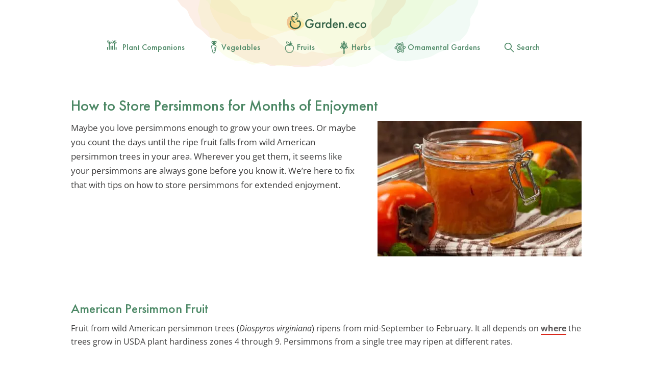

--- FILE ---
content_type: text/html; charset=UTF-8
request_url: https://www.garden.eco/how-to-store-persimmons
body_size: 29592
content:
<!DOCTYPE html>
<html lang="en-US">
    <head><meta charset="UTF-8"><script>if(navigator.userAgent.match(/MSIE|Internet Explorer/i)||navigator.userAgent.match(/Trident\/7\..*?rv:11/i)){var href=document.location.href;if(!href.match(/[?&]nowprocket/)){if(href.indexOf("?")==-1){if(href.indexOf("#")==-1){document.location.href=href+"?nowprocket=1"}else{document.location.href=href.replace("#","?nowprocket=1#")}}else{if(href.indexOf("#")==-1){document.location.href=href+"&nowprocket=1"}else{document.location.href=href.replace("#","&nowprocket=1#")}}}}</script><script>class RocketLazyLoadScripts{constructor(){this.triggerEvents=["keydown","mousedown","mousemove","touchmove","touchstart","touchend","wheel"],this.userEventHandler=this._triggerListener.bind(this),this.touchStartHandler=this._onTouchStart.bind(this),this.touchMoveHandler=this._onTouchMove.bind(this),this.touchEndHandler=this._onTouchEnd.bind(this),this.clickHandler=this._onClick.bind(this),this.interceptedClicks=[],window.addEventListener("pageshow",(e=>{this.persisted=e.persisted})),window.addEventListener("DOMContentLoaded",(()=>{this._preconnect3rdParties()})),this.delayedScripts={normal:[],async:[],defer:[]},this.allJQueries=[]}_addUserInteractionListener(e){document.hidden?e._triggerListener():(this.triggerEvents.forEach((t=>window.addEventListener(t,e.userEventHandler,{passive:!0}))),window.addEventListener("touchstart",e.touchStartHandler,{passive:!0}),window.addEventListener("mousedown",e.touchStartHandler),document.addEventListener("visibilitychange",e.userEventHandler))}_removeUserInteractionListener(){this.triggerEvents.forEach((e=>window.removeEventListener(e,this.userEventHandler,{passive:!0}))),document.removeEventListener("visibilitychange",this.userEventHandler)}_onTouchStart(e){"HTML"!==e.target.tagName&&(window.addEventListener("touchend",this.touchEndHandler),window.addEventListener("mouseup",this.touchEndHandler),window.addEventListener("touchmove",this.touchMoveHandler,{passive:!0}),window.addEventListener("mousemove",this.touchMoveHandler),e.target.addEventListener("click",this.clickHandler),this._renameDOMAttribute(e.target,"onclick","rocket-onclick"))}_onTouchMove(e){window.removeEventListener("touchend",this.touchEndHandler),window.removeEventListener("mouseup",this.touchEndHandler),window.removeEventListener("touchmove",this.touchMoveHandler,{passive:!0}),window.removeEventListener("mousemove",this.touchMoveHandler),e.target.removeEventListener("click",this.clickHandler),this._renameDOMAttribute(e.target,"rocket-onclick","onclick")}_onTouchEnd(e){window.removeEventListener("touchend",this.touchEndHandler),window.removeEventListener("mouseup",this.touchEndHandler),window.removeEventListener("touchmove",this.touchMoveHandler,{passive:!0}),window.removeEventListener("mousemove",this.touchMoveHandler)}_onClick(e){e.target.removeEventListener("click",this.clickHandler),this._renameDOMAttribute(e.target,"rocket-onclick","onclick"),this.interceptedClicks.push(e),e.preventDefault(),e.stopPropagation(),e.stopImmediatePropagation()}_replayClicks(){window.removeEventListener("touchstart",this.touchStartHandler,{passive:!0}),window.removeEventListener("mousedown",this.touchStartHandler),this.interceptedClicks.forEach((e=>{e.target.dispatchEvent(new MouseEvent("click",{view:e.view,bubbles:!0,cancelable:!0}))}))}_renameDOMAttribute(e,t,n){e.hasAttribute&&e.hasAttribute(t)&&(event.target.setAttribute(n,event.target.getAttribute(t)),event.target.removeAttribute(t))}_triggerListener(){this._removeUserInteractionListener(this),"loading"===document.readyState?document.addEventListener("DOMContentLoaded",this._loadEverythingNow.bind(this)):this._loadEverythingNow()}_preconnect3rdParties(){let e=[];document.querySelectorAll("script[type=rocketlazyloadscript]").forEach((t=>{if(t.hasAttribute("src")){const n=new URL(t.src).origin;n!==location.origin&&e.push({src:n,crossOrigin:t.crossOrigin||"module"===t.getAttribute("data-rocket-type")})}})),e=[...new Map(e.map((e=>[JSON.stringify(e),e]))).values()],this._batchInjectResourceHints(e,"preconnect")}async _loadEverythingNow(){this.lastBreath=Date.now(),this._delayEventListeners(),this._delayJQueryReady(this),this._handleDocumentWrite(),this._registerAllDelayedScripts(),this._preloadAllScripts(),await this._loadScriptsFromList(this.delayedScripts.normal),await this._loadScriptsFromList(this.delayedScripts.defer),await this._loadScriptsFromList(this.delayedScripts.async);try{await this._triggerDOMContentLoaded(),await this._triggerWindowLoad()}catch(e){}window.dispatchEvent(new Event("rocket-allScriptsLoaded")),this._replayClicks()}_registerAllDelayedScripts(){document.querySelectorAll("script[type=rocketlazyloadscript]").forEach((e=>{e.hasAttribute("src")?e.hasAttribute("async")&&!1!==e.async?this.delayedScripts.async.push(e):e.hasAttribute("defer")&&!1!==e.defer||"module"===e.getAttribute("data-rocket-type")?this.delayedScripts.defer.push(e):this.delayedScripts.normal.push(e):this.delayedScripts.normal.push(e)}))}async _transformScript(e){return await this._littleBreath(),new Promise((t=>{const n=document.createElement("script");[...e.attributes].forEach((e=>{let t=e.nodeName;"type"!==t&&("data-rocket-type"===t&&(t="type"),n.setAttribute(t,e.nodeValue))})),e.hasAttribute("src")?(n.addEventListener("load",t),n.addEventListener("error",t)):(n.text=e.text,t());try{e.parentNode.replaceChild(n,e)}catch(e){t()}}))}async _loadScriptsFromList(e){const t=e.shift();return t?(await this._transformScript(t),this._loadScriptsFromList(e)):Promise.resolve()}_preloadAllScripts(){this._batchInjectResourceHints([...this.delayedScripts.normal,...this.delayedScripts.defer,...this.delayedScripts.async],"preload")}_batchInjectResourceHints(e,t){var n=document.createDocumentFragment();e.forEach((e=>{if(e.src){const i=document.createElement("link");i.href=e.src,i.rel=t,"preconnect"!==t&&(i.as="script"),e.getAttribute&&"module"===e.getAttribute("data-rocket-type")&&(i.crossOrigin=!0),e.crossOrigin&&(i.crossOrigin=e.crossOrigin),n.appendChild(i)}})),document.head.appendChild(n)}_delayEventListeners(){let e={};function t(t,n){!function(t){function n(n){return e[t].eventsToRewrite.indexOf(n)>=0?"rocket-"+n:n}e[t]||(e[t]={originalFunctions:{add:t.addEventListener,remove:t.removeEventListener},eventsToRewrite:[]},t.addEventListener=function(){arguments[0]=n(arguments[0]),e[t].originalFunctions.add.apply(t,arguments)},t.removeEventListener=function(){arguments[0]=n(arguments[0]),e[t].originalFunctions.remove.apply(t,arguments)})}(t),e[t].eventsToRewrite.push(n)}function n(e,t){let n=e[t];Object.defineProperty(e,t,{get:()=>n||function(){},set(i){e["rocket"+t]=n=i}})}t(document,"DOMContentLoaded"),t(window,"DOMContentLoaded"),t(window,"load"),t(window,"pageshow"),t(document,"readystatechange"),n(document,"onreadystatechange"),n(window,"onload"),n(window,"onpageshow")}_delayJQueryReady(e){let t=window.jQuery;Object.defineProperty(window,"jQuery",{get:()=>t,set(n){if(n&&n.fn&&!e.allJQueries.includes(n)){n.fn.ready=n.fn.init.prototype.ready=function(t){e.domReadyFired?t.bind(document)(n):document.addEventListener("rocket-DOMContentLoaded",(()=>t.bind(document)(n)))};const t=n.fn.on;n.fn.on=n.fn.init.prototype.on=function(){if(this[0]===window){function e(e){return e.split(" ").map((e=>"load"===e||0===e.indexOf("load.")?"rocket-jquery-load":e)).join(" ")}"string"==typeof arguments[0]||arguments[0]instanceof String?arguments[0]=e(arguments[0]):"object"==typeof arguments[0]&&Object.keys(arguments[0]).forEach((t=>{delete Object.assign(arguments[0],{[e(t)]:arguments[0][t]})[t]}))}return t.apply(this,arguments),this},e.allJQueries.push(n)}t=n}})}async _triggerDOMContentLoaded(){this.domReadyFired=!0,await this._littleBreath(),document.dispatchEvent(new Event("rocket-DOMContentLoaded")),await this._littleBreath(),window.dispatchEvent(new Event("rocket-DOMContentLoaded")),await this._littleBreath(),document.dispatchEvent(new Event("rocket-readystatechange")),await this._littleBreath(),document.rocketonreadystatechange&&document.rocketonreadystatechange()}async _triggerWindowLoad(){await this._littleBreath(),window.dispatchEvent(new Event("rocket-load")),await this._littleBreath(),window.rocketonload&&window.rocketonload(),await this._littleBreath(),this.allJQueries.forEach((e=>e(window).trigger("rocket-jquery-load"))),await this._littleBreath();const e=new Event("rocket-pageshow");e.persisted=this.persisted,window.dispatchEvent(e),await this._littleBreath(),window.rocketonpageshow&&window.rocketonpageshow({persisted:this.persisted})}_handleDocumentWrite(){const e=new Map;document.write=document.writeln=function(t){const n=document.currentScript,i=document.createRange(),r=n.parentElement;let o=e.get(n);void 0===o&&(o=n.nextSibling,e.set(n,o));const s=document.createDocumentFragment();i.setStart(s,0),s.appendChild(i.createContextualFragment(t)),r.insertBefore(s,o)}}async _littleBreath(){Date.now()-this.lastBreath>45&&(await this._requestAnimFrame(),this.lastBreath=Date.now())}async _requestAnimFrame(){return document.hidden?new Promise((e=>setTimeout(e))):new Promise((e=>requestAnimationFrame(e)))}static run(){const e=new RocketLazyLoadScripts;e._addUserInteractionListener(e)}}RocketLazyLoadScripts.run();</script>
<script type="rocketlazyloadscript" data-minify="1" src="https://www.garden.eco/wp-content/cache/min/1/min.js?ver=1769164618" data-cfasync="false" defer></script>
<script type="rocketlazyloadscript" data-minify="1" src="https://www.garden.eco/wp-content/cache/min/1/cmp.min.js?ver=1769164618" data-cfasync="false" defer></script>
<script type="rocketlazyloadscript" data-minify="1" async src="https://www.garden.eco/wp-content/cache/min/1/ezoic/sa.min.js?ver=1769164618"></script>
<script type="rocketlazyloadscript">
    window.ezstandalone = window.ezstandalone || {};
    ezstandalone.cmd = ezstandalone.cmd || [];
</script>
        <title>How to Store Persimmons for Months of Enjoyment - Garden.eco</title>

        
        <meta name="viewport" content="width=device-width, initial-scale=1">
        <meta http-equiv="X-UA-Compatible" content="IE=edge" />
        <meta name="verification" content="535179628b9db218566a80b0423e75d8" />
        <meta name='robots' content='index, follow, max-image-preview:large, max-snippet:-1, max-video-preview:-1' />
	<style>img:is([sizes="auto" i], [sizes^="auto," i]) { contain-intrinsic-size: 3000px 1500px }</style>
	
	<!-- This site is optimized with the Yoast SEO plugin v18.9 - https://yoast.com/wordpress/plugins/seo/ -->
	<meta name="description" content="Love ripe persimmons and wondering how to extend your enjoyment of them as long as possible? If so, keep reading for our persimmon storage tips!" />
	<link rel="canonical" href="https://www.garden.eco/how-to-store-persimmons" />
	<meta property="og:locale" content="en_US" />
	<meta property="og:type" content="article" />
	<meta property="og:title" content="How to Store Persimmons for Months of Enjoyment - Garden.eco" />
	<meta property="og:description" content="Love ripe persimmons and wondering how to extend your enjoyment of them as long as possible? If so, keep reading for our persimmon storage tips!" />
	<meta property="og:url" content="https://www.garden.eco/how-to-store-persimmons" />
	<meta property="og:site_name" content="Garden.eco" />
	<meta property="article:published_time" content="2018-06-22T17:08:22+00:00" />
	<meta property="article:modified_time" content="2024-01-16T02:10:28+00:00" />
	<meta property="og:image" content="https://www.garden.eco/wp-content/uploads/2018/06/how-to-store-persimmons.jpg" />
	<meta property="og:image:width" content="1000" />
	<meta property="og:image:height" content="1000" />
	<meta property="og:image:type" content="image/jpeg" />
	<meta name="twitter:card" content="summary" />
	<meta name="twitter:label1" content="Written by" />
	<meta name="twitter:data1" content="Morgan Shokley" />
	<meta name="twitter:label2" content="Est. reading time" />
	<meta name="twitter:data2" content="2 minutes" />
	<script type="application/ld+json" class="yoast-schema-graph">{"@context":"https://schema.org","@graph":[{"@type":"WebSite","@id":"https://www.garden.eco/#website","url":"https://www.garden.eco/","name":"Garden.eco","description":"Love","potentialAction":[{"@type":"SearchAction","target":{"@type":"EntryPoint","urlTemplate":"https://www.garden.eco/?s={search_term_string}"},"query-input":"required name=search_term_string"}],"inLanguage":"en-US"},{"@type":"ImageObject","inLanguage":"en-US","@id":"https://www.garden.eco/how-to-store-persimmons#primaryimage","url":"https://www.garden.eco/wp-content/uploads/2018/06/how-to-store-persimmons.jpg","contentUrl":"https://www.garden.eco/wp-content/uploads/2018/06/how-to-store-persimmons.jpg","width":1000,"height":1000,"caption":"how-to-store-persimmons"},{"@type":"WebPage","@id":"https://www.garden.eco/how-to-store-persimmons#webpage","url":"https://www.garden.eco/how-to-store-persimmons","name":"How to Store Persimmons for Months of Enjoyment - Garden.eco","isPartOf":{"@id":"https://www.garden.eco/#website"},"primaryImageOfPage":{"@id":"https://www.garden.eco/how-to-store-persimmons#primaryimage"},"datePublished":"2018-06-22T17:08:22+00:00","dateModified":"2024-01-16T02:10:28+00:00","author":{"@id":"https://www.garden.eco/#/schema/person/632718f94dd139f16fa4117628303423"},"description":"Love ripe persimmons and wondering how to extend your enjoyment of them as long as possible? If so, keep reading for our persimmon storage tips!","breadcrumb":{"@id":"https://www.garden.eco/how-to-store-persimmons#breadcrumb"},"inLanguage":"en-US","potentialAction":[{"@type":"ReadAction","target":["https://www.garden.eco/how-to-store-persimmons"]}]},{"@type":"BreadcrumbList","@id":"https://www.garden.eco/how-to-store-persimmons#breadcrumb","itemListElement":[{"@type":"ListItem","position":1,"name":"Home","item":"https://www.garden.eco/"},{"@type":"ListItem","position":2,"name":"How to Store Persimmons for Months of Enjoyment"}]},{"@type":"Person","@id":"https://www.garden.eco/#/schema/person/632718f94dd139f16fa4117628303423","name":"Morgan Shokley","url":"https://www.garden.eco/author/moshok"}]}</script>
	<!-- / Yoast SEO plugin. -->


<link rel='dns-prefetch' href='//www.garden.eco' />

<style id='classic-theme-styles-inline-css' type='text/css'>
/*! This file is auto-generated */
.wp-block-button__link{color:#fff;background-color:#32373c;border-radius:9999px;box-shadow:none;text-decoration:none;padding:calc(.667em + 2px) calc(1.333em + 2px);font-size:1.125em}.wp-block-file__button{background:#32373c;color:#fff;text-decoration:none}
</style>
<style id='global-styles-inline-css' type='text/css'>
:root{--wp--preset--aspect-ratio--square: 1;--wp--preset--aspect-ratio--4-3: 4/3;--wp--preset--aspect-ratio--3-4: 3/4;--wp--preset--aspect-ratio--3-2: 3/2;--wp--preset--aspect-ratio--2-3: 2/3;--wp--preset--aspect-ratio--16-9: 16/9;--wp--preset--aspect-ratio--9-16: 9/16;--wp--preset--color--black: #000000;--wp--preset--color--cyan-bluish-gray: #abb8c3;--wp--preset--color--white: #ffffff;--wp--preset--color--pale-pink: #f78da7;--wp--preset--color--vivid-red: #cf2e2e;--wp--preset--color--luminous-vivid-orange: #ff6900;--wp--preset--color--luminous-vivid-amber: #fcb900;--wp--preset--color--light-green-cyan: #7bdcb5;--wp--preset--color--vivid-green-cyan: #00d084;--wp--preset--color--pale-cyan-blue: #8ed1fc;--wp--preset--color--vivid-cyan-blue: #0693e3;--wp--preset--color--vivid-purple: #9b51e0;--wp--preset--gradient--vivid-cyan-blue-to-vivid-purple: linear-gradient(135deg,rgba(6,147,227,1) 0%,rgb(155,81,224) 100%);--wp--preset--gradient--light-green-cyan-to-vivid-green-cyan: linear-gradient(135deg,rgb(122,220,180) 0%,rgb(0,208,130) 100%);--wp--preset--gradient--luminous-vivid-amber-to-luminous-vivid-orange: linear-gradient(135deg,rgba(252,185,0,1) 0%,rgba(255,105,0,1) 100%);--wp--preset--gradient--luminous-vivid-orange-to-vivid-red: linear-gradient(135deg,rgba(255,105,0,1) 0%,rgb(207,46,46) 100%);--wp--preset--gradient--very-light-gray-to-cyan-bluish-gray: linear-gradient(135deg,rgb(238,238,238) 0%,rgb(169,184,195) 100%);--wp--preset--gradient--cool-to-warm-spectrum: linear-gradient(135deg,rgb(74,234,220) 0%,rgb(151,120,209) 20%,rgb(207,42,186) 40%,rgb(238,44,130) 60%,rgb(251,105,98) 80%,rgb(254,248,76) 100%);--wp--preset--gradient--blush-light-purple: linear-gradient(135deg,rgb(255,206,236) 0%,rgb(152,150,240) 100%);--wp--preset--gradient--blush-bordeaux: linear-gradient(135deg,rgb(254,205,165) 0%,rgb(254,45,45) 50%,rgb(107,0,62) 100%);--wp--preset--gradient--luminous-dusk: linear-gradient(135deg,rgb(255,203,112) 0%,rgb(199,81,192) 50%,rgb(65,88,208) 100%);--wp--preset--gradient--pale-ocean: linear-gradient(135deg,rgb(255,245,203) 0%,rgb(182,227,212) 50%,rgb(51,167,181) 100%);--wp--preset--gradient--electric-grass: linear-gradient(135deg,rgb(202,248,128) 0%,rgb(113,206,126) 100%);--wp--preset--gradient--midnight: linear-gradient(135deg,rgb(2,3,129) 0%,rgb(40,116,252) 100%);--wp--preset--font-size--small: 13px;--wp--preset--font-size--medium: 20px;--wp--preset--font-size--large: 36px;--wp--preset--font-size--x-large: 42px;--wp--preset--spacing--20: 0.44rem;--wp--preset--spacing--30: 0.67rem;--wp--preset--spacing--40: 1rem;--wp--preset--spacing--50: 1.5rem;--wp--preset--spacing--60: 2.25rem;--wp--preset--spacing--70: 3.38rem;--wp--preset--spacing--80: 5.06rem;--wp--preset--shadow--natural: 6px 6px 9px rgba(0, 0, 0, 0.2);--wp--preset--shadow--deep: 12px 12px 50px rgba(0, 0, 0, 0.4);--wp--preset--shadow--sharp: 6px 6px 0px rgba(0, 0, 0, 0.2);--wp--preset--shadow--outlined: 6px 6px 0px -3px rgba(255, 255, 255, 1), 6px 6px rgba(0, 0, 0, 1);--wp--preset--shadow--crisp: 6px 6px 0px rgba(0, 0, 0, 1);}:where(.is-layout-flex){gap: 0.5em;}:where(.is-layout-grid){gap: 0.5em;}body .is-layout-flex{display: flex;}.is-layout-flex{flex-wrap: wrap;align-items: center;}.is-layout-flex > :is(*, div){margin: 0;}body .is-layout-grid{display: grid;}.is-layout-grid > :is(*, div){margin: 0;}:where(.wp-block-columns.is-layout-flex){gap: 2em;}:where(.wp-block-columns.is-layout-grid){gap: 2em;}:where(.wp-block-post-template.is-layout-flex){gap: 1.25em;}:where(.wp-block-post-template.is-layout-grid){gap: 1.25em;}.has-black-color{color: var(--wp--preset--color--black) !important;}.has-cyan-bluish-gray-color{color: var(--wp--preset--color--cyan-bluish-gray) !important;}.has-white-color{color: var(--wp--preset--color--white) !important;}.has-pale-pink-color{color: var(--wp--preset--color--pale-pink) !important;}.has-vivid-red-color{color: var(--wp--preset--color--vivid-red) !important;}.has-luminous-vivid-orange-color{color: var(--wp--preset--color--luminous-vivid-orange) !important;}.has-luminous-vivid-amber-color{color: var(--wp--preset--color--luminous-vivid-amber) !important;}.has-light-green-cyan-color{color: var(--wp--preset--color--light-green-cyan) !important;}.has-vivid-green-cyan-color{color: var(--wp--preset--color--vivid-green-cyan) !important;}.has-pale-cyan-blue-color{color: var(--wp--preset--color--pale-cyan-blue) !important;}.has-vivid-cyan-blue-color{color: var(--wp--preset--color--vivid-cyan-blue) !important;}.has-vivid-purple-color{color: var(--wp--preset--color--vivid-purple) !important;}.has-black-background-color{background-color: var(--wp--preset--color--black) !important;}.has-cyan-bluish-gray-background-color{background-color: var(--wp--preset--color--cyan-bluish-gray) !important;}.has-white-background-color{background-color: var(--wp--preset--color--white) !important;}.has-pale-pink-background-color{background-color: var(--wp--preset--color--pale-pink) !important;}.has-vivid-red-background-color{background-color: var(--wp--preset--color--vivid-red) !important;}.has-luminous-vivid-orange-background-color{background-color: var(--wp--preset--color--luminous-vivid-orange) !important;}.has-luminous-vivid-amber-background-color{background-color: var(--wp--preset--color--luminous-vivid-amber) !important;}.has-light-green-cyan-background-color{background-color: var(--wp--preset--color--light-green-cyan) !important;}.has-vivid-green-cyan-background-color{background-color: var(--wp--preset--color--vivid-green-cyan) !important;}.has-pale-cyan-blue-background-color{background-color: var(--wp--preset--color--pale-cyan-blue) !important;}.has-vivid-cyan-blue-background-color{background-color: var(--wp--preset--color--vivid-cyan-blue) !important;}.has-vivid-purple-background-color{background-color: var(--wp--preset--color--vivid-purple) !important;}.has-black-border-color{border-color: var(--wp--preset--color--black) !important;}.has-cyan-bluish-gray-border-color{border-color: var(--wp--preset--color--cyan-bluish-gray) !important;}.has-white-border-color{border-color: var(--wp--preset--color--white) !important;}.has-pale-pink-border-color{border-color: var(--wp--preset--color--pale-pink) !important;}.has-vivid-red-border-color{border-color: var(--wp--preset--color--vivid-red) !important;}.has-luminous-vivid-orange-border-color{border-color: var(--wp--preset--color--luminous-vivid-orange) !important;}.has-luminous-vivid-amber-border-color{border-color: var(--wp--preset--color--luminous-vivid-amber) !important;}.has-light-green-cyan-border-color{border-color: var(--wp--preset--color--light-green-cyan) !important;}.has-vivid-green-cyan-border-color{border-color: var(--wp--preset--color--vivid-green-cyan) !important;}.has-pale-cyan-blue-border-color{border-color: var(--wp--preset--color--pale-cyan-blue) !important;}.has-vivid-cyan-blue-border-color{border-color: var(--wp--preset--color--vivid-cyan-blue) !important;}.has-vivid-purple-border-color{border-color: var(--wp--preset--color--vivid-purple) !important;}.has-vivid-cyan-blue-to-vivid-purple-gradient-background{background: var(--wp--preset--gradient--vivid-cyan-blue-to-vivid-purple) !important;}.has-light-green-cyan-to-vivid-green-cyan-gradient-background{background: var(--wp--preset--gradient--light-green-cyan-to-vivid-green-cyan) !important;}.has-luminous-vivid-amber-to-luminous-vivid-orange-gradient-background{background: var(--wp--preset--gradient--luminous-vivid-amber-to-luminous-vivid-orange) !important;}.has-luminous-vivid-orange-to-vivid-red-gradient-background{background: var(--wp--preset--gradient--luminous-vivid-orange-to-vivid-red) !important;}.has-very-light-gray-to-cyan-bluish-gray-gradient-background{background: var(--wp--preset--gradient--very-light-gray-to-cyan-bluish-gray) !important;}.has-cool-to-warm-spectrum-gradient-background{background: var(--wp--preset--gradient--cool-to-warm-spectrum) !important;}.has-blush-light-purple-gradient-background{background: var(--wp--preset--gradient--blush-light-purple) !important;}.has-blush-bordeaux-gradient-background{background: var(--wp--preset--gradient--blush-bordeaux) !important;}.has-luminous-dusk-gradient-background{background: var(--wp--preset--gradient--luminous-dusk) !important;}.has-pale-ocean-gradient-background{background: var(--wp--preset--gradient--pale-ocean) !important;}.has-electric-grass-gradient-background{background: var(--wp--preset--gradient--electric-grass) !important;}.has-midnight-gradient-background{background: var(--wp--preset--gradient--midnight) !important;}.has-small-font-size{font-size: var(--wp--preset--font-size--small) !important;}.has-medium-font-size{font-size: var(--wp--preset--font-size--medium) !important;}.has-large-font-size{font-size: var(--wp--preset--font-size--large) !important;}.has-x-large-font-size{font-size: var(--wp--preset--font-size--x-large) !important;}
:where(.wp-block-post-template.is-layout-flex){gap: 1.25em;}:where(.wp-block-post-template.is-layout-grid){gap: 1.25em;}
:where(.wp-block-columns.is-layout-flex){gap: 2em;}:where(.wp-block-columns.is-layout-grid){gap: 2em;}
:root :where(.wp-block-pullquote){font-size: 1.5em;line-height: 1.6;}
</style>
<link data-minify="1" rel='stylesheet' id='theme-normalize-css' href='https://www.garden.eco/wp-content/cache/min/1/wp-content/themes/garden_eco_22/css/normalize.css?ver=1769164618' type='text/css' media='all' />
<link data-minify="1" rel='stylesheet' id='theme-common-css' href='https://www.garden.eco/wp-content/cache/min/1/wp-content/themes/garden_eco_22/css/common.css?ver=1769164618' type='text/css' media='all' />
<link data-minify="1" rel='stylesheet' id='theme-post-css' href='https://www.garden.eco/wp-content/cache/min/1/wp-content/themes/garden_eco_22/css/post.css?ver=1769164618' type='text/css' media='all' />
<link data-minify="1" rel='stylesheet' id='theme-fancybox-css-css' href='https://www.garden.eco/wp-content/cache/min/1/wp-content/themes/garden_eco_22/css/fancybox/jquery.fancybox.css?ver=1769164625' type='text/css' media='all' />
<link data-minify="1" rel='stylesheet' id='theme-customize-css' href='https://www.garden.eco/wp-content/cache/min/1/wp-content/themes/garden_eco_22/css/customize.css?ver=1769164618' type='text/css' media='all' />
<link data-minify="1" rel='stylesheet' id='theme-additional-css' href='https://www.garden.eco/wp-content/cache/min/1/wp-content/themes/garden_eco_22/css/additional.css?ver=1769164618' type='text/css' media='all' />
<link data-minify="1" rel='stylesheet' id='theme-common-plantfinder-css' href='https://www.garden.eco/wp-content/cache/min/1/wp-content/themes/garden_eco_22/css/common-plantfinder.css?ver=1769164618' type='text/css' media='all' />
<link data-minify="1" rel='stylesheet' id='no-pin-thumb-css-css' href='https://www.garden.eco/wp-content/cache/min/1/wp-content/themes/garden_eco_22/assets/css/no-pin-thumb.css?ver=1769164618' type='text/css' media='all' />
<script type="rocketlazyloadscript" data-rocket-type="text/javascript" src="//www.garden.eco/wp-includes/js/jquery/jquery.min.js?ver=3.7.1" id="jquery-core-js" defer></script>
<script type="rocketlazyloadscript" data-rocket-type="text/javascript" src="//www.garden.eco/wp-includes/js/jquery/jquery-migrate.min.js?ver=3.4.1" id="jquery-migrate-js" defer></script>
<script type="rocketlazyloadscript" data-minify="1" data-rocket-type="text/javascript" src="https://www.garden.eco/wp-content/cache/min/1/wp-content/plugins/widget-context/debug/debug.js?ver=1769164618" id="widget-context-debug-js-js" defer></script>
<link rel="https://api.w.org/" href="https://www.garden.eco/wp-json/" /><link rel="alternate" title="JSON" type="application/json" href="https://www.garden.eco/wp-json/wp/v2/posts/7213" /><link rel="alternate" title="oEmbed (JSON)" type="application/json+oembed" href="https://www.garden.eco/wp-json/oembed/1.0/embed?url=https%3A%2F%2Fwww.garden.eco%2Fhow-to-store-persimmons" />
<link rel="alternate" title="oEmbed (XML)" type="text/xml+oembed" href="https://www.garden.eco/wp-json/oembed/1.0/embed?url=https%3A%2F%2Fwww.garden.eco%2Fhow-to-store-persimmons&#038;format=xml" />
    <style>
        .aflk { color:#f44805; text-decoration:underline; font-weight:bold; cursor:pointer; }
        .aflk:hover { color:#c43700; }
    </style>
    <script type="rocketlazyloadscript">document.createElement( "picture" );if(!window.HTMLPictureElement && document.addEventListener) {window.addEventListener("DOMContentLoaded", function() {var s = document.createElement("script");s.src = "https://www.garden.eco/wp-content/plugins/webp-express/js/picturefill.min.js";document.body.appendChild(s);});}</script> 

        <!-- Favicon -->
        <link rel="apple-touch-icon" sizes="57x57" href="https://www.garden.eco/wp-content/themes/garden_eco_22/img/favico/apple-icon-57x57.png">
        <link rel="apple-touch-icon" sizes="60x60" href="https://www.garden.eco/wp-content/themes/garden_eco_22/img/favico/apple-icon-60x60.png">
        <link rel="apple-touch-icon" sizes="72x72" href="https://www.garden.eco/wp-content/themes/garden_eco_22/img/favico/apple-icon-72x72.png">
        <link rel="apple-touch-icon" sizes="76x76" href="https://www.garden.eco/wp-content/themes/garden_eco_22/img/favico/apple-icon-76x76.png">
        <link rel="apple-touch-icon" sizes="114x114" href="https://www.garden.eco/wp-content/themes/garden_eco_22/img/favico/apple-icon-114x114.png">
        <link rel="apple-touch-icon" sizes="120x120" href="https://www.garden.eco/wp-content/themes/garden_eco_22/img/favico/apple-icon-120x120.png">
        <link rel="apple-touch-icon" sizes="144x144" href="https://www.garden.eco/wp-content/themes/garden_eco_22/img/favico/apple-icon-144x144.png">
        <link rel="apple-touch-icon" sizes="152x152" href="https://www.garden.eco/wp-content/themes/garden_eco_22/img/favico/apple-icon-152x152.png">
        <link rel="apple-touch-icon" sizes="180x180" href="https://www.garden.eco/wp-content/themes/garden_eco_22/img/favico/apple-icon-180x180.png">
        <link rel="icon" type="image/png" sizes="192x192"  href="https://www.garden.eco/wp-content/themes/garden_eco_22/img/favico/android-icon-192x192.png">
        <link rel="icon" type="image/png" sizes="32x32" href="https://www.garden.eco/wp-content/themes/garden_eco_22/img/favico/favicon-32x32.png">
        <link rel="icon" type="image/png" sizes="96x96" href="https://www.garden.eco/wp-content/themes/garden_eco_22/img/favico/favicon-96x96.png">
        <link rel="icon" type="image/png" sizes="16x16" href="https://www.garden.eco/wp-content/themes/garden_eco_22/img/favico/favicon-16x16.png">
        <link rel="manifest" href="https://www.garden.eco/wp-content/themes/garden_eco_22/img/favico/manifest.json">
        <meta name="msapplication-TileColor" content="#ffffff">
        <meta name="msapplication-TileImage" content="https://www.garden.eco/wp-content/themes/garden_eco_22/img/favico/ms-icon-144x144.png">
        <meta name="theme-color" content="#ffffff">


        


	<!-- Google tag (gtag.js) -->
	<script type="rocketlazyloadscript" async src="https://www.googletagmanager.com/gtag/js?id=G-LK6MEPLQFT"></script>
	<script type="rocketlazyloadscript">
	  window.dataLayer = window.dataLayer || [];
	  function gtag(){dataLayer.push(arguments);}
	  gtag('js', new Date());
	  gtag('config', 'G-LK6MEPLQFT');
	</script>


    </head>

    <body class="wp-singular post-template-default single single-post postid-7213 single-format-standard wp-theme-garden_eco_22" data-post-id="7213">
    <script type="rocketlazyloadscript">
        function canUseWebP() {
            var elem = document.createElement('canvas');

            if (!!(elem.getContext && elem.getContext('2d'))) {
                return elem.toDataURL('image/webp').indexOf('data:image/webp') == 0;
            }

            return false;
        }
        if (!canUseWebP()) document.documentElement.classList.add('no-webp');
    </script>


    <div id="fb-root"></div>
    <div id="top"></div>

    <!--    <div id="cookies-notification-popup">
        <div class="page-container clearfix">
            <div class="popup-content-main">
                <p>Cookies helfen uns bei der Bereitstellung unserer Dienste. Durch die Nutzung unserer Dienste erklären Sie sich damit einverstanden, dass wir Cookies setzen. <a href="http://www.hausjournal.net/datenschutz/" rel="nofollow">Mehr erfahren</a></p>
                <a class="button-cookie-ok button" href="">ok</a>
            </div>
        </div>
    </div>
    -->

<div class="body-wrap">
            <div class="h-wrapper">    
                <header class="h-header__wrapper">
            <div class="c-header c-header--global">
                <a class="m-hide c-logo c-logo--global" href="https://www.garden.eco/"><svg id="Logo" xmlns="http://www.w3.org/2000/svg" width="155.031" height="35.844" viewBox="0 0 155.031 35.844">
  <metadata><?xpacket begin="﻿" id="W5M0MpCehiHzreSzNTczkc9d"?>
<x:xmpmeta xmlns:x="adobe:ns:meta/" x:xmptk="Adobe XMP Core 5.6-c140 79.160451, 2017/05/06-01:08:21        ">
   <rdf:RDF xmlns:rdf="http://www.w3.org/1999/02/22-rdf-syntax-ns#">
      <rdf:Description rdf:about=""/>
   </rdf:RDF>
</x:xmpmeta>
                                                                                                    
                                                                                                    
                                                                                                    
                                                                                                    
                                                                                                    
                                                                                                    
                                                                                                    
                                                                                                    
                                                                                                    
                                                                                                    
                                                                                                    
                                                                                                    
                                                                                                    
                                                                                                    
                                                                                                    
                                                                                                    
                                                                                                    
                                                                                                    
                                                                                                    
                                                                                                    
                           
<?xpacket end="w"?></metadata>
<defs>
    <style>
      .cls-1 {
        fill: #e15102;
        opacity: 0.3;
      }

      .cls-1, .cls-2, .cls-3, .cls-4 {
        fill-rule: evenodd;
      }

      .cls-2 {
        fill: #ffdd67;
        opacity: 0.5;
      }

      .cls-3 {
        fill: #f6db99;
        opacity: 0.2;
      }

      .cls-4 {
        fill: #346247;
      }
    </style>
  </defs>
  <g>
    <path class="cls-1" d="M41.155,22.593a4.61,4.61,0,0,0-.488.023,9.326,9.326,0,0,0-1.02.276,9.392,9.392,0,0,0-1.054.153,9.742,9.742,0,0,0-.829.7,0.646,0.646,0,0,1-.281.052c-0.092,0-.189-0.01-0.286-0.02S37,23.754,36.91,23.754a0.568,0.568,0,0,0-.317.074,7.806,7.806,0,0,0-.864.648,6.543,6.543,0,0,0-.605.886,5.6,5.6,0,0,0-.322,1c-0.166.317-.571,0.516-0.719,0.834s-0.494.573-.626,0.9-0.162.707-.277,1.037-0.278.667-.376,1,0.229,0.786.15,1.126-0.3.657-.356,1-0.331.673-.37,1.019-0.1.711-.122,1.06-0.1.718-.1,1.067,0.066,0.719.092,1.067,0.426,0.668.476,1.015-0.088.728-.014,1.069,0.455,0.612.554,0.949,0.225,0.652.347,0.981,0.1,0.707.244,1.028,0.261,0.654.433,0.964,0.368,0.6.564,0.9,0.179,0.739.4,1.022,0.406,0.606.645,0.874,0.775,0.266,1.034.515,0.577,0.412.854,0.642,0.4,0.628.691,0.84,0.455,0.609.763,0.8a1.028,1.028,0,0,0,.538.1h0.093a1.149,1.149,0,0,1,.532.084c0.314,0.169.562,0.46,0.893,0.614s0.658,0.284,1,.418,0.584,0.5.933,0.62a0.612,0.612,0,0,0,.191.028,2.049,2.049,0,0,0,.4-0.056,2.077,2.077,0,0,1,.4-0.056,0.683,0.683,0,0,1,.175.022,8.487,8.487,0,0,0,.978.4,9.361,9.361,0,0,0,1.049.3H46.3c0.341,0,.7-0.121,1.043-0.154a9.233,9.233,0,0,0,1.048-.2,9.418,9.418,0,0,0,.945-0.5,8.232,8.232,0,0,0,.942-0.416,7.722,7.722,0,0,0,.817-0.609,8.646,8.646,0,0,0,1.029-.365,7.333,7.333,0,0,0,.743-0.738,7.229,7.229,0,0,0,.588-0.859,6.392,6.392,0,0,0,.624-0.863,6.285,6.285,0,0,0,.029-1.063,6.13,6.13,0,0,0,.287-1,5.6,5.6,0,0,0-.24-1.01,5.545,5.545,0,0,0-.078-1.05,5.036,5.036,0,0,0-.505-0.935,4.9,4.9,0,0,0-.856-0.651,4.312,4.312,0,0,0-.828-0.618,5.3,5.3,0,0,0-1.011-.459c-0.108.03-.031,0.311-0.031,0.311-0.352-.1-0.53-0.667-0.858-0.793a1.137,1.137,0,0,0-.407-0.057l-0.132,0-0.13,0a0.964,0.964,0,0,1-.444-0.079,9.229,9.229,0,0,1-1-.451,7.112,7.112,0,0,1-.737-0.8,6.029,6.029,0,0,1-.692-0.8,5.821,5.821,0,0,1-.694-0.837,6.3,6.3,0,0,1,.112-1.121,6.088,6.088,0,0,1-.622-0.974,6.177,6.177,0,0,1,.244-1.051,6.437,6.437,0,0,1,.228-1.036,9.516,9.516,0,0,1,.587-0.9,7.234,7.234,0,0,0,.17-1.007,6.276,6.276,0,0,0,.278-0.933,6.253,6.253,0,0,0,.288-0.959,5.06,5.06,0,0,0-.261-0.963,6.469,6.469,0,0,0,.191-1.092,5.064,5.064,0,0,0-.693-0.814,4.541,4.541,0,0,0-.651-0.795,5.087,5.087,0,0,0-.81-0.663,4.753,4.753,0,0,0-2.04-.537,7.311,7.311,0,0,0-1.048-.1c-0.188,0-.379-0.012-0.571-0.012" transform="translate(-32 -15)"/>
    <path class="cls-2" d="M49.882,23.784a6.982,6.982,0,0,0-.7.056,1.414,1.414,0,0,1-.145.007c-0.1,0-.205-0.008-0.311-0.017s-0.213-.018-0.321-0.018a1.355,1.355,0,0,0-.3.03c-0.333.074-.594,0.414-0.944,0.524-0.329.1-.655,0.2-0.992,0.333s-0.72.1-1.046,0.246-0.535.476-.85,0.643a0.637,0.637,0,0,1-.3.059c-0.09,0-.185-0.009-0.281-0.018s-0.191-.017-0.281-0.017a0.625,0.625,0,0,0-.322.069c-0.3.18-.48,0.562-0.773,0.757s-0.615.365-.894,0.575-0.613.383-.877,0.608-0.49.521-.737,0.761-0.408.585-.632,0.842a10.092,10.092,0,0,0-.65.812,7.831,7.831,0,0,0-.574.867c-0.157.306-.2,0.656-0.343,0.957s-0.428.558-.557,0.863,0.075,0.747-.041,1.056-0.75.47-.852,0.784-0.213.659-.3,0.976,0.016,0.708-.05,1.03,0.17,0.71.124,1.036-0.374.64-.4,0.967c-0.023.342-.262,0.686-0.257,1.014s0.142,0.691.178,1.017,0.038,0.7.108,1.021a10.52,10.52,0,0,0,.711.857,8.159,8.159,0,0,0,.231.974,8.341,8.341,0,0,0,.3.994,7.885,7.885,0,0,0,.605.846,8.217,8.217,0,0,0,.692.794,9.056,9.056,0,0,0,.87.608c0.279,0.188.782,0.052,1.093,0.214a9.586,9.586,0,0,0,.845.616,0.763,0.763,0,0,0,.285.046c0.087,0,.178-0.008.269-0.016s0.183-.017.272-0.017a0.9,0.9,0,0,1,.257.032c0.324,0.1.645,0.157,0.992,0.231,0.33,0.072.626,0.3,0.978,0.351,0.335,0.049.669,0.136,1.023,0.166,0.338,0.028.683,0.028,1.039,0.039,0.336,0.01.682,0.285,1.034,0.285h0.071c0.131,0,.265.007,0.4,0.015s0.271,0.014.407,0.014c0.064,0,.128,0,0.192-0.006,0.34-.02.656-0.448,1.008-0.483s0.669-.168,1.022-0.216a0.852,0.852,0,0,1,.11-0.007,2.17,2.17,0,0,1,.408.055,2.218,2.218,0,0,0,.413.054,0.885,0.885,0,0,0,.141-0.011,0.732,0.732,0,0,1,.127-0.01,2.244,2.244,0,0,1,.383.046,2.352,2.352,0,0,0,.4.046,0.986,0.986,0,0,0,.166-0.014c0.327-.059.58-0.565,0.933-0.633a1.747,1.747,0,0,1,.333-0.026l0.169,0,0.17,0A1.884,1.884,0,0,0,54.3,47.44c0.333-.071.67-0.155,1.014-0.235a0.8,0.8,0,0,1,.187-0.02,2.562,2.562,0,0,1,.345.033,2.477,2.477,0,0,0,.347.033,0.82,0.82,0,0,0,.209-0.024c0.334-.086.553-0.58,0.888-0.676s0.73,0,1.062-.1,0.746-.005,1.071-0.122,0.618-.356.936-0.486,0.635-.309.944-0.454,0.512-.518.809-0.682,0.583-.361.863-0.548a8.638,8.638,0,0,0,.728-0.7,9.7,9.7,0,0,0,.99-0.452,5.54,5.54,0,0,0,.631-0.821,6.174,6.174,0,0,0,.426-0.937,5.555,5.555,0,0,0,.454-0.961,5.219,5.219,0,0,0-.24-1.042,4.62,4.62,0,0,0,0-1.038,6.4,6.4,0,0,0-.547-0.89,6.513,6.513,0,0,0-.351-0.987,9.669,9.669,0,0,0-.666-0.805c-0.219-.24-0.633-0.335-0.9-0.579-0.24-.222-0.477-0.472-0.756-0.7-0.256-.206-0.478-0.48-0.768-0.689-0.269-.193-0.629-0.287-0.928-0.483-0.279-.182-0.682-0.2-0.988-0.38-0.287-.172-0.558-0.379-0.87-0.553-0.293-.164-0.522-0.452-0.838-0.617-0.3-.157-0.522-0.478-0.843-0.636a0.768,0.768,0,0,0-.34-0.06c-0.069,0-.141,0-0.213.007s-0.145.008-.215,0.008a0.837,0.837,0,0,1-.354-0.061,5.3,5.3,0,0,1-.613-0.991,6.362,6.362,0,0,1-1-.484,8.5,8.5,0,0,1-.746-0.791c-0.189-.3-0.223-0.689-0.391-1s-0.318-.632-0.482-0.937-0.5-.535-0.677-0.825a11,11,0,0,0-.215-1.137,4.81,4.81,0,0,0-1.16-.312,2.488,2.488,0,0,0-.879-0.5,1.844,1.844,0,0,0-.339-0.029" transform="translate(-32 -15)"/>
    <path class="cls-3" d="M50.109,25.328H50.07c-0.355.015-.7,0.5-1.087,0.519l-0.077,0a3.219,3.219,0,0,1-.464-0.047,3.183,3.183,0,0,0-.476-0.047c-0.035,0-.071,0-0.106,0-0.364.027-.734,0.066-1.111,0.1-0.024,0-.047,0-0.071,0a1.961,1.961,0,0,1-.489-0.089,1.946,1.946,0,0,0-.495-0.09,0.766,0.766,0,0,0-.09.005c-0.367.042-.675,0.517-1.045,0.569a1.21,1.21,0,0,1-.165.011A3.12,3.12,0,0,1,44,26.237a3.026,3.026,0,0,0-.392-0.034,1.138,1.138,0,0,0-.192.015,1.126,1.126,0,0,1-.2.015,3.369,3.369,0,0,1-.368-0.028,3.19,3.19,0,0,0-.367-0.028,1.127,1.127,0,0,0-.223.02c-0.367.076-.709,0.28-1.066,0.369s-0.72.23-1.071,0.337-0.623.46-.964,0.587-0.673.292-1,.445a9.125,9.125,0,0,0-.88.618,10.762,10.762,0,0,0-1.118.328,5.964,5.964,0,0,0-.795.757,6.408,6.408,0,0,0-.6.9,5.8,5.8,0,0,0-.627.924,5.24,5.24,0,0,0,.093,1.1,4.662,4.662,0,0,0-.159,1.064,6.458,6.458,0,0,0,.442.988,6.53,6.53,0,0,0,.221,1.061,9.682,9.682,0,0,0,.583.918c0.195,0.277.618,0.431,0.86,0.718,0.221,0.26.433,0.549,0.7,0.819,0.239,0.247.433,0.558,0.709,0.812,0.255,0.235.622,0.382,0.909,0.624,0.268,0.226.692,0.3,0.989,0.527,0.278,0.217.534,0.466,0.837,0.687,0.286,0.208.484,0.535,0.793,0.748,0.294,0.2.481,0.562,0.8,0.769,0.3,0.2.852,0.065,1.172,0.265s0.245,0.838.5,1.1a6.747,6.747,0,0,1,.984.635,8.73,8.73,0,0,1,.669.915c0.155,0.33.131,0.737,0.262,1.075s0.24,0.693.367,1.029,0.442,0.617.589,0.941a11.021,11.021,0,0,0,.055,1.195,5.2,5.2,0,0,0,1.18.482,2.617,2.617,0,0,0,.855.632,4,4,0,0,0,1.11.116c0.328,0.009.672,0.15,1.029,0.15,0.035,0,.07,0,0.106,0,0.365-.031.694-0.342,1.081-0.407,0.365-.061.725-0.116,1.1-0.2,0.362-.086.777,0,1.147-0.11s0.64-.414,1-0.542a0.575,0.575,0,0,1,.188-0.029,2.116,2.116,0,0,1,.433.066,2.126,2.126,0,0,0,.435.065,0.559,0.559,0,0,0,.212-0.036c0.349-.144.6-0.51,0.936-0.671s0.708-.29,1.036-0.467,0.708-.309,1.023-0.5,0.6-.466.9-0.679,0.523-.544.8-0.777a10.914,10.914,0,0,0,.814-0.746,8.316,8.316,0,0,0,.742-0.81c0.213-.292.314-0.644,0.51-0.933s0.538-.515.722-0.81,0.037-.776.207-1.077,0.865-.381,1.02-0.688,0.327-.647.466-0.962,0.092-.728.212-1.049-0.069-.752.029-1.08,0.494-.606.567-0.939,0.381-.668.426-1.005-0.043-.728-0.031-1.068a10.35,10.35,0,0,0,.042-1.062,10.543,10.543,0,0,0-.619-0.978,8.193,8.193,0,0,0-.1-1.031,8.359,8.359,0,0,0-.168-1.061,7.979,7.979,0,0,0-.512-0.953,8.246,8.246,0,0,0-.611-0.91,9.34,9.34,0,0,0-.828-0.744c-0.267-.232-0.819-0.163-1.125-0.372a10.117,10.117,0,0,0-.8-0.747c-0.313-.172-0.8-0.046-1.141-0.2-0.328-.144-0.66-0.25-1.017-0.374-0.339-.118-0.617-0.393-0.982-0.494-0.347-.1-0.688-0.232-1.059-0.311-0.354-.075-0.719-0.123-1.094-0.183-0.359-.057-0.687-0.392-1.065-0.435-0.362-.04-0.738-0.141-1.118-0.168H54.545a1.335,1.335,0,0,0-.54.178,1.342,1.342,0,0,1-.55.179H53.368c-0.344,0-.69.081-1.048,0.082h0a1.8,1.8,0,0,1-.543-0.12,1.833,1.833,0,0,0-.553-0.119h-0.05a1.846,1.846,0,0,1-.518-0.109,1.909,1.909,0,0,0-.548-0.109" transform="translate(-32 -15)"/>
  </g>
  <path class="cls-4" d="M44.615,26.027a28.556,28.556,0,0,0-2.911-.34,3.247,3.247,0,0,0-.006.592,27.424,27.424,0,0,1,3.247.4Zm1.032,2.033a28.078,28.078,0,0,0-3.946-.373,0.3,0.3,0,0,0-.038.593,27.572,27.572,0,0,1,4.318.438Zm1.039,2.046a28.109,28.109,0,0,0-3.946-.373,0.3,0.3,0,0,0-.038.593,27.612,27.612,0,0,1,4.318.437Zm1.021,2.01a28.147,28.147,0,0,0-4.147-.409,0.3,0.3,0,0,0-.038.594,27.508,27.508,0,0,1,4.518.472Zm-3.8-7.493-0.333-.655c-0.541-.088-1.083-0.167-1.628-0.224a1.2,1.2,0,0,1,.013.157c-0.006.144-.023,0.288-0.043,0.433C42.579,24.4,43.242,24.505,43.9,24.624Zm4.8,23.438V45.554c4.743,0,8.6-3.534,8.6-7.877a7.31,7.31,0,0,0-1.267-4.1H51.6V31.069h5.7l0.381,0.486a9.843,9.843,0,0,1,2.153,6.122C59.839,43.4,54.841,48.062,48.7,48.062Zm0,0V45.554c-4.743,0-8.6-3.534-8.6-7.877a7.31,7.31,0,0,1,1.267-4.1l-1.271-2.509-0.381.486a9.842,9.842,0,0,0-2.153,6.122C37.56,43.4,42.557,48.062,48.7,48.062ZM50.852,18.45c0.6-.3,1.206-0.582,1.825-0.835-0.06-.133-0.118-0.267-0.165-0.4a1.251,1.251,0,0,1-.033-0.155c-0.505.209-1,.436-1.5,0.671Zm-0.411,2.26a27.185,27.185,0,0,1,3-1.291,3.256,3.256,0,0,0-.176-0.567,28.632,28.632,0,0,0-2.694,1.143Zm3.4,0.06a28,28,0,0,0-3.677,1.464l-0.132.724a27.45,27.45,0,0,1,4.015-1.629A0.3,0.3,0,0,0,53.842,20.769Zm-0.409,2.254a28.029,28.029,0,0,0-3.677,1.464l-0.131.724a27.464,27.464,0,0,1,4.015-1.629A0.3,0.3,0,0,0,53.433,23.023Zm-0.22,2.124A28.039,28.039,0,0,0,49.354,26.7l-0.131.723a27.433,27.433,0,0,1,4.2-1.719A0.3,0.3,0,0,0,53.213,25.147Zm-4.2,9.186c-0.211-.072-0.411-0.143-0.575-0.206-1.353-.523-3.784-1.717-4.862-3.839-1.2-2.36-.482-5.34-0.039-6.7a12.666,12.666,0,0,1,3.155,1.57l1.788-.887a14.228,14.228,0,0,0-5.292-2.646l-0.736-.173-0.3.686c-0.09.2-2.166,5.054-.187,8.952a10.686,10.686,0,0,0,5.817,4.7c0.341,0.132.787,0.284,1.232,0.429V34.333ZM51.82,15.569L51.336,15l-0.656.372a14.093,14.093,0,0,0-4.316,4.021l1.968,0.349a12.568,12.568,0,0,1,2.575-2.389c0.816,1.184,2.357,3.842,1.885,6.44-0.424,2.337-2.413,4.163-3.561,5.044-0.14.107-.314,0.233-0.5,0.363l1.008,1.479c0.218-.154.425-0.3,0.6-0.434a10.589,10.589,0,0,0,4.23-6.138C55.348,19.81,51.965,15.741,51.82,15.569Z" transform="translate(-32 -15)"/>
  <path class="cls-4" d="M77.611,39.291h4.23a4.557,4.557,0,0,1-1.427,2.879,5.106,5.106,0,0,1-3.8,1.5,5.519,5.519,0,0,1-4.255-1.707,7.053,7.053,0,0,1,.051-9.376A6.131,6.131,0,0,1,76.9,30.832a5.724,5.724,0,0,1,3.007.739,6.926,6.926,0,0,1,2.089,1.936l2.064-1.452a7.724,7.724,0,0,0-2.752-2.548,9.193,9.193,0,0,0-4.433-1.07A9.046,9.046,0,0,0,70.528,43.75a7.4,7.4,0,0,0,5.784,2.319A7.945,7.945,0,0,0,82.1,43.9a9.277,9.277,0,0,0,2.522-6.879V36.9H77.611v2.4Zm17.653-3.032a3.911,3.911,0,0,0-3.185-1.529c-2.828,0-5.223,2.14-5.223,5.631,0,2.956,1.885,5.707,5.2,5.707a4.119,4.119,0,0,0,3.21-1.452v1.121h2.5V35.011h-2.5v1.249Zm-2.879.713c1.58,0,3.032,1.121,3.032,3.465a3.062,3.062,0,0,1-3.032,3.389A3.131,3.131,0,0,1,89.4,40.412C89.4,38.5,90.576,36.973,92.385,36.973Zm8.533,8.765h2.5V40.183a3.456,3.456,0,0,1,.688-2.471,1.945,1.945,0,0,1,1.554-.586,2.261,2.261,0,0,1,1.274.382l1.019-2.268a3.705,3.705,0,0,0-1.962-.51,2.884,2.884,0,0,0-1.529.357,4.326,4.326,0,0,0-1.044.892V35.011h-2.5V45.737Zm15.515-9.478a3.911,3.911,0,0,0-3.185-1.529c-2.828,0-5.223,2.14-5.223,5.631,0,2.956,1.885,5.707,5.2,5.707a4.12,4.12,0,0,0,3.211-1.452v1.121h2.5V27.163h-2.5v9.1Zm-2.879.713c1.579,0,3.032,1.121,3.032,3.465a3.063,3.063,0,0,1-3.032,3.389,3.131,3.131,0,0,1-2.981-3.414C110.573,38.5,111.745,36.973,113.554,36.973ZM129.6,42.119a3.872,3.872,0,0,1-.994,1.172,2.628,2.628,0,0,1-1.707.535,2.551,2.551,0,0,1-1.911-.688,3.545,3.545,0,0,1-.917-2.166h7.7V40.667a6.442,6.442,0,0,0-1.5-4.535,4.617,4.617,0,0,0-3.439-1.4,4.888,4.888,0,0,0-3.593,1.452,6.288,6.288,0,0,0-1.707,4.408,5.759,5.759,0,0,0,1.58,4.1,4.756,4.756,0,0,0,3.618,1.376,5.9,5.9,0,0,0,3.159-.815,5.618,5.618,0,0,0,1.809-1.962Zm-5.351-3.185a2.814,2.814,0,0,1,.765-1.376,2.6,2.6,0,0,1,3.439-.076,2.591,2.591,0,0,1,.765,1.452h-4.969Zm10.088,6.8h2.5V40.591c0-3.465,1.146-3.618,2.267-3.618,0.943,0,1.962.076,1.962,2.8v5.962h2.5V39.164a4.8,4.8,0,0,0-.662-2.981,3.588,3.588,0,0,0-3.16-1.452,3.694,3.694,0,0,0-2.9,1.274V35.011h-2.5V45.737Zm12.482-1.223a1.529,1.529,0,1,0,1.528-1.529A1.533,1.533,0,0,0,146.822,44.514Zm13.834-2.395a3.887,3.887,0,0,1-.994,1.172,2.629,2.629,0,0,1-1.707.535,2.55,2.55,0,0,1-1.911-.688,3.545,3.545,0,0,1-.917-2.166h7.694V40.667a6.44,6.44,0,0,0-1.5-4.535,4.617,4.617,0,0,0-3.44-1.4,4.887,4.887,0,0,0-3.592,1.452,6.288,6.288,0,0,0-1.707,4.408,5.754,5.754,0,0,0,1.58,4.1,4.756,4.756,0,0,0,3.618,1.376,5.9,5.9,0,0,0,3.159-.815,5.627,5.627,0,0,0,1.809-1.962Zm-5.351-3.185a2.813,2.813,0,0,1,.764-1.376,2.6,2.6,0,0,1,3.44-.076,2.59,2.59,0,0,1,.764,1.452h-4.968Zm18.419-3.44a5.76,5.76,0,0,0-2.93-.764,5.824,5.824,0,0,0-4.306,1.58,5.729,5.729,0,0,0-1.631,4.153,5.576,5.576,0,0,0,1.529,4.026,5.226,5.226,0,0,0,4.077,1.58,5.873,5.873,0,0,0,3.261-.841V42.451a4.18,4.18,0,0,1-3.083,1.376,3.246,3.246,0,0,1-2.268-.866,3.554,3.554,0,0,1-.968-2.573,3.431,3.431,0,0,1,.917-2.471,3.213,3.213,0,0,1,2.37-.943,4.213,4.213,0,0,1,3.032,1.325v-2.8Zm7.565-.764a5.669,5.669,0,1,0,5.733,5.656A5.537,5.537,0,0,0,181.289,34.73Zm0,9.1a3.088,3.088,0,0,1-3.185-3.414,3.194,3.194,0,1,1,6.37,0A3.088,3.088,0,0,1,181.289,43.826Z" transform="translate(-32 -15)"/>
</svg>
</a>

                <a class="d-hide m-logo c-logo c-logo--global" href="https://www.garden.eco/">
                    <svg id="Logo" xmlns="http://www.w3.org/2000/svg" width="155.031" height="35.844" viewBox="0 0 155.031 35.844">
  <metadata><?xpacket begin="﻿" id="W5M0MpCehiHzreSzNTczkc9d"?>
<x:xmpmeta xmlns:x="adobe:ns:meta/" x:xmptk="Adobe XMP Core 5.6-c140 79.160451, 2017/05/06-01:08:21        ">
   <rdf:RDF xmlns:rdf="http://www.w3.org/1999/02/22-rdf-syntax-ns#">
      <rdf:Description rdf:about=""/>
   </rdf:RDF>
</x:xmpmeta>
                                                                                                    
                                                                                                    
                                                                                                    
                                                                                                    
                                                                                                    
                                                                                                    
                                                                                                    
                                                                                                    
                                                                                                    
                                                                                                    
                                                                                                    
                                                                                                    
                                                                                                    
                                                                                                    
                                                                                                    
                                                                                                    
                                                                                                    
                                                                                                    
                                                                                                    
                                                                                                    
                           
<?xpacket end="w"?></metadata>
<defs>
    <style>
      .cls-1 {
        fill: #e15102;
        opacity: 0.3;
      }

      .cls-1, .cls-2, .cls-3, .cls-4 {
        fill-rule: evenodd;
      }

      .cls-2 {
        fill: #ffdd67;
        opacity: 0.5;
      }

      .cls-3 {
        fill: #f6db99;
        opacity: 0.2;
      }

      .cls-4 {
        fill: #346247;
      }
    </style>
  </defs>
  <g>
    <path class="cls-1" d="M41.155,22.593a4.61,4.61,0,0,0-.488.023,9.326,9.326,0,0,0-1.02.276,9.392,9.392,0,0,0-1.054.153,9.742,9.742,0,0,0-.829.7,0.646,0.646,0,0,1-.281.052c-0.092,0-.189-0.01-0.286-0.02S37,23.754,36.91,23.754a0.568,0.568,0,0,0-.317.074,7.806,7.806,0,0,0-.864.648,6.543,6.543,0,0,0-.605.886,5.6,5.6,0,0,0-.322,1c-0.166.317-.571,0.516-0.719,0.834s-0.494.573-.626,0.9-0.162.707-.277,1.037-0.278.667-.376,1,0.229,0.786.15,1.126-0.3.657-.356,1-0.331.673-.37,1.019-0.1.711-.122,1.06-0.1.718-.1,1.067,0.066,0.719.092,1.067,0.426,0.668.476,1.015-0.088.728-.014,1.069,0.455,0.612.554,0.949,0.225,0.652.347,0.981,0.1,0.707.244,1.028,0.261,0.654.433,0.964,0.368,0.6.564,0.9,0.179,0.739.4,1.022,0.406,0.606.645,0.874,0.775,0.266,1.034.515,0.577,0.412.854,0.642,0.4,0.628.691,0.84,0.455,0.609.763,0.8a1.028,1.028,0,0,0,.538.1h0.093a1.149,1.149,0,0,1,.532.084c0.314,0.169.562,0.46,0.893,0.614s0.658,0.284,1,.418,0.584,0.5.933,0.62a0.612,0.612,0,0,0,.191.028,2.049,2.049,0,0,0,.4-0.056,2.077,2.077,0,0,1,.4-0.056,0.683,0.683,0,0,1,.175.022,8.487,8.487,0,0,0,.978.4,9.361,9.361,0,0,0,1.049.3H46.3c0.341,0,.7-0.121,1.043-0.154a9.233,9.233,0,0,0,1.048-.2,9.418,9.418,0,0,0,.945-0.5,8.232,8.232,0,0,0,.942-0.416,7.722,7.722,0,0,0,.817-0.609,8.646,8.646,0,0,0,1.029-.365,7.333,7.333,0,0,0,.743-0.738,7.229,7.229,0,0,0,.588-0.859,6.392,6.392,0,0,0,.624-0.863,6.285,6.285,0,0,0,.029-1.063,6.13,6.13,0,0,0,.287-1,5.6,5.6,0,0,0-.24-1.01,5.545,5.545,0,0,0-.078-1.05,5.036,5.036,0,0,0-.505-0.935,4.9,4.9,0,0,0-.856-0.651,4.312,4.312,0,0,0-.828-0.618,5.3,5.3,0,0,0-1.011-.459c-0.108.03-.031,0.311-0.031,0.311-0.352-.1-0.53-0.667-0.858-0.793a1.137,1.137,0,0,0-.407-0.057l-0.132,0-0.13,0a0.964,0.964,0,0,1-.444-0.079,9.229,9.229,0,0,1-1-.451,7.112,7.112,0,0,1-.737-0.8,6.029,6.029,0,0,1-.692-0.8,5.821,5.821,0,0,1-.694-0.837,6.3,6.3,0,0,1,.112-1.121,6.088,6.088,0,0,1-.622-0.974,6.177,6.177,0,0,1,.244-1.051,6.437,6.437,0,0,1,.228-1.036,9.516,9.516,0,0,1,.587-0.9,7.234,7.234,0,0,0,.17-1.007,6.276,6.276,0,0,0,.278-0.933,6.253,6.253,0,0,0,.288-0.959,5.06,5.06,0,0,0-.261-0.963,6.469,6.469,0,0,0,.191-1.092,5.064,5.064,0,0,0-.693-0.814,4.541,4.541,0,0,0-.651-0.795,5.087,5.087,0,0,0-.81-0.663,4.753,4.753,0,0,0-2.04-.537,7.311,7.311,0,0,0-1.048-.1c-0.188,0-.379-0.012-0.571-0.012" transform="translate(-32 -15)"/>
    <path class="cls-2" d="M49.882,23.784a6.982,6.982,0,0,0-.7.056,1.414,1.414,0,0,1-.145.007c-0.1,0-.205-0.008-0.311-0.017s-0.213-.018-0.321-0.018a1.355,1.355,0,0,0-.3.03c-0.333.074-.594,0.414-0.944,0.524-0.329.1-.655,0.2-0.992,0.333s-0.72.1-1.046,0.246-0.535.476-.85,0.643a0.637,0.637,0,0,1-.3.059c-0.09,0-.185-0.009-0.281-0.018s-0.191-.017-0.281-0.017a0.625,0.625,0,0,0-.322.069c-0.3.18-.48,0.562-0.773,0.757s-0.615.365-.894,0.575-0.613.383-.877,0.608-0.49.521-.737,0.761-0.408.585-.632,0.842a10.092,10.092,0,0,0-.65.812,7.831,7.831,0,0,0-.574.867c-0.157.306-.2,0.656-0.343,0.957s-0.428.558-.557,0.863,0.075,0.747-.041,1.056-0.75.47-.852,0.784-0.213.659-.3,0.976,0.016,0.708-.05,1.03,0.17,0.71.124,1.036-0.374.64-.4,0.967c-0.023.342-.262,0.686-0.257,1.014s0.142,0.691.178,1.017,0.038,0.7.108,1.021a10.52,10.52,0,0,0,.711.857,8.159,8.159,0,0,0,.231.974,8.341,8.341,0,0,0,.3.994,7.885,7.885,0,0,0,.605.846,8.217,8.217,0,0,0,.692.794,9.056,9.056,0,0,0,.87.608c0.279,0.188.782,0.052,1.093,0.214a9.586,9.586,0,0,0,.845.616,0.763,0.763,0,0,0,.285.046c0.087,0,.178-0.008.269-0.016s0.183-.017.272-0.017a0.9,0.9,0,0,1,.257.032c0.324,0.1.645,0.157,0.992,0.231,0.33,0.072.626,0.3,0.978,0.351,0.335,0.049.669,0.136,1.023,0.166,0.338,0.028.683,0.028,1.039,0.039,0.336,0.01.682,0.285,1.034,0.285h0.071c0.131,0,.265.007,0.4,0.015s0.271,0.014.407,0.014c0.064,0,.128,0,0.192-0.006,0.34-.02.656-0.448,1.008-0.483s0.669-.168,1.022-0.216a0.852,0.852,0,0,1,.11-0.007,2.17,2.17,0,0,1,.408.055,2.218,2.218,0,0,0,.413.054,0.885,0.885,0,0,0,.141-0.011,0.732,0.732,0,0,1,.127-0.01,2.244,2.244,0,0,1,.383.046,2.352,2.352,0,0,0,.4.046,0.986,0.986,0,0,0,.166-0.014c0.327-.059.58-0.565,0.933-0.633a1.747,1.747,0,0,1,.333-0.026l0.169,0,0.17,0A1.884,1.884,0,0,0,54.3,47.44c0.333-.071.67-0.155,1.014-0.235a0.8,0.8,0,0,1,.187-0.02,2.562,2.562,0,0,1,.345.033,2.477,2.477,0,0,0,.347.033,0.82,0.82,0,0,0,.209-0.024c0.334-.086.553-0.58,0.888-0.676s0.73,0,1.062-.1,0.746-.005,1.071-0.122,0.618-.356.936-0.486,0.635-.309.944-0.454,0.512-.518.809-0.682,0.583-.361.863-0.548a8.638,8.638,0,0,0,.728-0.7,9.7,9.7,0,0,0,.99-0.452,5.54,5.54,0,0,0,.631-0.821,6.174,6.174,0,0,0,.426-0.937,5.555,5.555,0,0,0,.454-0.961,5.219,5.219,0,0,0-.24-1.042,4.62,4.62,0,0,0,0-1.038,6.4,6.4,0,0,0-.547-0.89,6.513,6.513,0,0,0-.351-0.987,9.669,9.669,0,0,0-.666-0.805c-0.219-.24-0.633-0.335-0.9-0.579-0.24-.222-0.477-0.472-0.756-0.7-0.256-.206-0.478-0.48-0.768-0.689-0.269-.193-0.629-0.287-0.928-0.483-0.279-.182-0.682-0.2-0.988-0.38-0.287-.172-0.558-0.379-0.87-0.553-0.293-.164-0.522-0.452-0.838-0.617-0.3-.157-0.522-0.478-0.843-0.636a0.768,0.768,0,0,0-.34-0.06c-0.069,0-.141,0-0.213.007s-0.145.008-.215,0.008a0.837,0.837,0,0,1-.354-0.061,5.3,5.3,0,0,1-.613-0.991,6.362,6.362,0,0,1-1-.484,8.5,8.5,0,0,1-.746-0.791c-0.189-.3-0.223-0.689-0.391-1s-0.318-.632-0.482-0.937-0.5-.535-0.677-0.825a11,11,0,0,0-.215-1.137,4.81,4.81,0,0,0-1.16-.312,2.488,2.488,0,0,0-.879-0.5,1.844,1.844,0,0,0-.339-0.029" transform="translate(-32 -15)"/>
    <path class="cls-3" d="M50.109,25.328H50.07c-0.355.015-.7,0.5-1.087,0.519l-0.077,0a3.219,3.219,0,0,1-.464-0.047,3.183,3.183,0,0,0-.476-0.047c-0.035,0-.071,0-0.106,0-0.364.027-.734,0.066-1.111,0.1-0.024,0-.047,0-0.071,0a1.961,1.961,0,0,1-.489-0.089,1.946,1.946,0,0,0-.495-0.09,0.766,0.766,0,0,0-.09.005c-0.367.042-.675,0.517-1.045,0.569a1.21,1.21,0,0,1-.165.011A3.12,3.12,0,0,1,44,26.237a3.026,3.026,0,0,0-.392-0.034,1.138,1.138,0,0,0-.192.015,1.126,1.126,0,0,1-.2.015,3.369,3.369,0,0,1-.368-0.028,3.19,3.19,0,0,0-.367-0.028,1.127,1.127,0,0,0-.223.02c-0.367.076-.709,0.28-1.066,0.369s-0.72.23-1.071,0.337-0.623.46-.964,0.587-0.673.292-1,.445a9.125,9.125,0,0,0-.88.618,10.762,10.762,0,0,0-1.118.328,5.964,5.964,0,0,0-.795.757,6.408,6.408,0,0,0-.6.9,5.8,5.8,0,0,0-.627.924,5.24,5.24,0,0,0,.093,1.1,4.662,4.662,0,0,0-.159,1.064,6.458,6.458,0,0,0,.442.988,6.53,6.53,0,0,0,.221,1.061,9.682,9.682,0,0,0,.583.918c0.195,0.277.618,0.431,0.86,0.718,0.221,0.26.433,0.549,0.7,0.819,0.239,0.247.433,0.558,0.709,0.812,0.255,0.235.622,0.382,0.909,0.624,0.268,0.226.692,0.3,0.989,0.527,0.278,0.217.534,0.466,0.837,0.687,0.286,0.208.484,0.535,0.793,0.748,0.294,0.2.481,0.562,0.8,0.769,0.3,0.2.852,0.065,1.172,0.265s0.245,0.838.5,1.1a6.747,6.747,0,0,1,.984.635,8.73,8.73,0,0,1,.669.915c0.155,0.33.131,0.737,0.262,1.075s0.24,0.693.367,1.029,0.442,0.617.589,0.941a11.021,11.021,0,0,0,.055,1.195,5.2,5.2,0,0,0,1.18.482,2.617,2.617,0,0,0,.855.632,4,4,0,0,0,1.11.116c0.328,0.009.672,0.15,1.029,0.15,0.035,0,.07,0,0.106,0,0.365-.031.694-0.342,1.081-0.407,0.365-.061.725-0.116,1.1-0.2,0.362-.086.777,0,1.147-0.11s0.64-.414,1-0.542a0.575,0.575,0,0,1,.188-0.029,2.116,2.116,0,0,1,.433.066,2.126,2.126,0,0,0,.435.065,0.559,0.559,0,0,0,.212-0.036c0.349-.144.6-0.51,0.936-0.671s0.708-.29,1.036-0.467,0.708-.309,1.023-0.5,0.6-.466.9-0.679,0.523-.544.8-0.777a10.914,10.914,0,0,0,.814-0.746,8.316,8.316,0,0,0,.742-0.81c0.213-.292.314-0.644,0.51-0.933s0.538-.515.722-0.81,0.037-.776.207-1.077,0.865-.381,1.02-0.688,0.327-.647.466-0.962,0.092-.728.212-1.049-0.069-.752.029-1.08,0.494-.606.567-0.939,0.381-.668.426-1.005-0.043-.728-0.031-1.068a10.35,10.35,0,0,0,.042-1.062,10.543,10.543,0,0,0-.619-0.978,8.193,8.193,0,0,0-.1-1.031,8.359,8.359,0,0,0-.168-1.061,7.979,7.979,0,0,0-.512-0.953,8.246,8.246,0,0,0-.611-0.91,9.34,9.34,0,0,0-.828-0.744c-0.267-.232-0.819-0.163-1.125-0.372a10.117,10.117,0,0,0-.8-0.747c-0.313-.172-0.8-0.046-1.141-0.2-0.328-.144-0.66-0.25-1.017-0.374-0.339-.118-0.617-0.393-0.982-0.494-0.347-.1-0.688-0.232-1.059-0.311-0.354-.075-0.719-0.123-1.094-0.183-0.359-.057-0.687-0.392-1.065-0.435-0.362-.04-0.738-0.141-1.118-0.168H54.545a1.335,1.335,0,0,0-.54.178,1.342,1.342,0,0,1-.55.179H53.368c-0.344,0-.69.081-1.048,0.082h0a1.8,1.8,0,0,1-.543-0.12,1.833,1.833,0,0,0-.553-0.119h-0.05a1.846,1.846,0,0,1-.518-0.109,1.909,1.909,0,0,0-.548-0.109" transform="translate(-32 -15)"/>
  </g>
  <path class="cls-4" d="M44.615,26.027a28.556,28.556,0,0,0-2.911-.34,3.247,3.247,0,0,0-.006.592,27.424,27.424,0,0,1,3.247.4Zm1.032,2.033a28.078,28.078,0,0,0-3.946-.373,0.3,0.3,0,0,0-.038.593,27.572,27.572,0,0,1,4.318.438Zm1.039,2.046a28.109,28.109,0,0,0-3.946-.373,0.3,0.3,0,0,0-.038.593,27.612,27.612,0,0,1,4.318.437Zm1.021,2.01a28.147,28.147,0,0,0-4.147-.409,0.3,0.3,0,0,0-.038.594,27.508,27.508,0,0,1,4.518.472Zm-3.8-7.493-0.333-.655c-0.541-.088-1.083-0.167-1.628-0.224a1.2,1.2,0,0,1,.013.157c-0.006.144-.023,0.288-0.043,0.433C42.579,24.4,43.242,24.505,43.9,24.624Zm4.8,23.438V45.554c4.743,0,8.6-3.534,8.6-7.877a7.31,7.31,0,0,0-1.267-4.1H51.6V31.069h5.7l0.381,0.486a9.843,9.843,0,0,1,2.153,6.122C59.839,43.4,54.841,48.062,48.7,48.062Zm0,0V45.554c-4.743,0-8.6-3.534-8.6-7.877a7.31,7.31,0,0,1,1.267-4.1l-1.271-2.509-0.381.486a9.842,9.842,0,0,0-2.153,6.122C37.56,43.4,42.557,48.062,48.7,48.062ZM50.852,18.45c0.6-.3,1.206-0.582,1.825-0.835-0.06-.133-0.118-0.267-0.165-0.4a1.251,1.251,0,0,1-.033-0.155c-0.505.209-1,.436-1.5,0.671Zm-0.411,2.26a27.185,27.185,0,0,1,3-1.291,3.256,3.256,0,0,0-.176-0.567,28.632,28.632,0,0,0-2.694,1.143Zm3.4,0.06a28,28,0,0,0-3.677,1.464l-0.132.724a27.45,27.45,0,0,1,4.015-1.629A0.3,0.3,0,0,0,53.842,20.769Zm-0.409,2.254a28.029,28.029,0,0,0-3.677,1.464l-0.131.724a27.464,27.464,0,0,1,4.015-1.629A0.3,0.3,0,0,0,53.433,23.023Zm-0.22,2.124A28.039,28.039,0,0,0,49.354,26.7l-0.131.723a27.433,27.433,0,0,1,4.2-1.719A0.3,0.3,0,0,0,53.213,25.147Zm-4.2,9.186c-0.211-.072-0.411-0.143-0.575-0.206-1.353-.523-3.784-1.717-4.862-3.839-1.2-2.36-.482-5.34-0.039-6.7a12.666,12.666,0,0,1,3.155,1.57l1.788-.887a14.228,14.228,0,0,0-5.292-2.646l-0.736-.173-0.3.686c-0.09.2-2.166,5.054-.187,8.952a10.686,10.686,0,0,0,5.817,4.7c0.341,0.132.787,0.284,1.232,0.429V34.333ZM51.82,15.569L51.336,15l-0.656.372a14.093,14.093,0,0,0-4.316,4.021l1.968,0.349a12.568,12.568,0,0,1,2.575-2.389c0.816,1.184,2.357,3.842,1.885,6.44-0.424,2.337-2.413,4.163-3.561,5.044-0.14.107-.314,0.233-0.5,0.363l1.008,1.479c0.218-.154.425-0.3,0.6-0.434a10.589,10.589,0,0,0,4.23-6.138C55.348,19.81,51.965,15.741,51.82,15.569Z" transform="translate(-32 -15)"/>
  <path class="cls-4" d="M77.611,39.291h4.23a4.557,4.557,0,0,1-1.427,2.879,5.106,5.106,0,0,1-3.8,1.5,5.519,5.519,0,0,1-4.255-1.707,7.053,7.053,0,0,1,.051-9.376A6.131,6.131,0,0,1,76.9,30.832a5.724,5.724,0,0,1,3.007.739,6.926,6.926,0,0,1,2.089,1.936l2.064-1.452a7.724,7.724,0,0,0-2.752-2.548,9.193,9.193,0,0,0-4.433-1.07A9.046,9.046,0,0,0,70.528,43.75a7.4,7.4,0,0,0,5.784,2.319A7.945,7.945,0,0,0,82.1,43.9a9.277,9.277,0,0,0,2.522-6.879V36.9H77.611v2.4Zm17.653-3.032a3.911,3.911,0,0,0-3.185-1.529c-2.828,0-5.223,2.14-5.223,5.631,0,2.956,1.885,5.707,5.2,5.707a4.119,4.119,0,0,0,3.21-1.452v1.121h2.5V35.011h-2.5v1.249Zm-2.879.713c1.58,0,3.032,1.121,3.032,3.465a3.062,3.062,0,0,1-3.032,3.389A3.131,3.131,0,0,1,89.4,40.412C89.4,38.5,90.576,36.973,92.385,36.973Zm8.533,8.765h2.5V40.183a3.456,3.456,0,0,1,.688-2.471,1.945,1.945,0,0,1,1.554-.586,2.261,2.261,0,0,1,1.274.382l1.019-2.268a3.705,3.705,0,0,0-1.962-.51,2.884,2.884,0,0,0-1.529.357,4.326,4.326,0,0,0-1.044.892V35.011h-2.5V45.737Zm15.515-9.478a3.911,3.911,0,0,0-3.185-1.529c-2.828,0-5.223,2.14-5.223,5.631,0,2.956,1.885,5.707,5.2,5.707a4.12,4.12,0,0,0,3.211-1.452v1.121h2.5V27.163h-2.5v9.1Zm-2.879.713c1.579,0,3.032,1.121,3.032,3.465a3.063,3.063,0,0,1-3.032,3.389,3.131,3.131,0,0,1-2.981-3.414C110.573,38.5,111.745,36.973,113.554,36.973ZM129.6,42.119a3.872,3.872,0,0,1-.994,1.172,2.628,2.628,0,0,1-1.707.535,2.551,2.551,0,0,1-1.911-.688,3.545,3.545,0,0,1-.917-2.166h7.7V40.667a6.442,6.442,0,0,0-1.5-4.535,4.617,4.617,0,0,0-3.439-1.4,4.888,4.888,0,0,0-3.593,1.452,6.288,6.288,0,0,0-1.707,4.408,5.759,5.759,0,0,0,1.58,4.1,4.756,4.756,0,0,0,3.618,1.376,5.9,5.9,0,0,0,3.159-.815,5.618,5.618,0,0,0,1.809-1.962Zm-5.351-3.185a2.814,2.814,0,0,1,.765-1.376,2.6,2.6,0,0,1,3.439-.076,2.591,2.591,0,0,1,.765,1.452h-4.969Zm10.088,6.8h2.5V40.591c0-3.465,1.146-3.618,2.267-3.618,0.943,0,1.962.076,1.962,2.8v5.962h2.5V39.164a4.8,4.8,0,0,0-.662-2.981,3.588,3.588,0,0,0-3.16-1.452,3.694,3.694,0,0,0-2.9,1.274V35.011h-2.5V45.737Zm12.482-1.223a1.529,1.529,0,1,0,1.528-1.529A1.533,1.533,0,0,0,146.822,44.514Zm13.834-2.395a3.887,3.887,0,0,1-.994,1.172,2.629,2.629,0,0,1-1.707.535,2.55,2.55,0,0,1-1.911-.688,3.545,3.545,0,0,1-.917-2.166h7.694V40.667a6.44,6.44,0,0,0-1.5-4.535,4.617,4.617,0,0,0-3.44-1.4,4.887,4.887,0,0,0-3.592,1.452,6.288,6.288,0,0,0-1.707,4.408,5.754,5.754,0,0,0,1.58,4.1,4.756,4.756,0,0,0,3.618,1.376,5.9,5.9,0,0,0,3.159-.815,5.627,5.627,0,0,0,1.809-1.962Zm-5.351-3.185a2.813,2.813,0,0,1,.764-1.376,2.6,2.6,0,0,1,3.44-.076,2.59,2.59,0,0,1,.764,1.452h-4.968Zm18.419-3.44a5.76,5.76,0,0,0-2.93-.764,5.824,5.824,0,0,0-4.306,1.58,5.729,5.729,0,0,0-1.631,4.153,5.576,5.576,0,0,0,1.529,4.026,5.226,5.226,0,0,0,4.077,1.58,5.873,5.873,0,0,0,3.261-.841V42.451a4.18,4.18,0,0,1-3.083,1.376,3.246,3.246,0,0,1-2.268-.866,3.554,3.554,0,0,1-.968-2.573,3.431,3.431,0,0,1,.917-2.471,3.213,3.213,0,0,1,2.37-.943,4.213,4.213,0,0,1,3.032,1.325v-2.8Zm7.565-.764a5.669,5.669,0,1,0,5.733,5.656A5.537,5.537,0,0,0,181.289,34.73Zm0,9.1a3.088,3.088,0,0,1-3.185-3.414,3.194,3.194,0,1,1,6.37,0A3.088,3.088,0,0,1,181.289,43.826Z" transform="translate(-32 -15)"/>
</svg>
                </a>

                <div class="m-nav__wrapper">
                    <a href="https://www.garden.eco/?s=Persimmon" class="m-nav__search-icon">
                        <svg width="24px" height="24px" viewBox="0 0 32 32" version="1.1" xmlns="http://www.w3.org/2000/svg" xmlns:xlink="http://www.w3.org/1999/xlink">
                            <g fill="currentcolor" fill-rule="evenodd">
                                <path d="M20.1760252,18.7618116 L27.5773084,26.1630948 C27.7725705,26.3583569 27.7725705,26.6749394 27.5773084,26.8702016 L26.8702016,27.5773084 C26.6749394,27.7725705 26.3583569,27.7725705 26.1630948,27.5773084 L18.7618116,20.1760252 C17.3145189,21.3182963 15.4868697,22 13.5,22 C8.80557963,22 5,18.1944204 5,13.5 C5,8.80557963 8.80557963,5 13.5,5 C18.1944204,5 22,8.80557963 22,13.5 C22,15.4868697 21.3182963,17.3145189 20.1760252,18.7618116 Z M13.5,20 C17.0898509,20 20,17.0898509 20,13.5 C20,9.91014913 17.0898509,7 13.5,7 C9.91014913,7 7,9.91014913 7,13.5 C7,17.0898509 9.91014913,20 13.5,20 Z"></path>
                            </g>
                        </svg>
                    </a>
                                        
                    <div data-open="m-nav" class="d-hide m-nav__trigger js-drawer-trigger-o">
                                                <svg viewBox="0 0 36 36" version="1.1" xmlns="http://www.w3.org/2000/svg" xmlns:xlink="http://www.w3.org/1999/xlink">
                            <path d="M9,10 L19,10 L19,12 L9,12 L9,10 Z M9,17 L28,17 L28,19 L9,19 L9,17 Z M9,24 L21,24 L21,26 L9,26 L9,24 Z" />
                        </svg>                    </div>
                                        <!-- Mobile navigation -->
                    <nav data-animation="js-slideout-right" class="m-nav d-hide js-slideout-right">
                        <div class="m-nav__close">
                                                        <svg data-close="m-nav" class="m-nav__close-icon js-drawer-trigger-c" viewBox="0 0 36 36" version="1.1" xmlns="http://www.w3.org/2000/svg" xmlns:xlink="http://www.w3.org/1999/xlink">
                                <path d="M18.5,16.5857864 L24.5104076,10.5753788 L25.9246212,11.9895924 L19.9142136,18 L25.9246212,24.0104076 L24.5104076,25.4246212 L18.5,19.4142136 L12.4895924,25.4246212 L11.0753788,24.0104076 L17.0857864,18 L11.0753788,11.9895924 L12.4895924,10.5753788 L18.5,16.5857864 Z" />
                            </svg>                        </div>
                        
                        <ul class="c-nav c-nav--drawer">
                            <li class="c-nav__item c-nav__item--drawer">
                                <a href="/plant-companions">Plant Companions</a>
                            </li>
                            <li class="c-nav__item c-nav__item--drawer">
                                <a href="https://www.garden.eco/category/vegetables">Vegetables</a>
                            </li>
                            <li class="c-nav__item c-nav__item--drawer">
                                <a href="https://www.garden.eco/category/fruits">Fruits</a>
                            </li>
                            <li class="c-nav__item c-nav__item--drawer">
                                <a href="https://www.garden.eco/category/herbs">Herbs</a>
                            </li>
                            <li class="c-nav__item c-nav__item--drawer">
                                <a href="https://www.garden.eco/category/ornamental-gardens">Ornamental Gardens
                                </a>
                            </li>
                       
                           <li class="c-nav__item c-nav__item--drawer c-nav__item--external">
                                <a href="/?s=">Search</a>
                            </li>
                        </ul>
                    </nav>
                </div>

                                <nav class="m-hide h-nav__wrapper">
                    <ul class="c-nav c-nav--main">
 
                        <li class="c-nav__item c-nav__item--main">
                            <a class="c-nav__item--global-link" href="/plant-companions">
                                <svg class="c-nav__item-icon" viewBox="0 0 36 36" version="1.1" xmlns="http://www.w3.org/2000/svg" xmlns:xlink="http://www.w3.org/1999/xlink"><path d="M21.961,6.939 C21.407,6.939 20.957,6.491 20.957,5.938 C20.957,5.385 21.407,4.936 21.961,4.936 C22.516,4.936 22.965,5.385 22.965,5.938 C22.965,6.491 22.516,6.939 21.961,6.939 ZM21.961,5.604 C21.777,5.604 21.627,5.754 21.627,5.938 C21.627,6.121 21.777,6.271 21.961,6.271 C22.146,6.271 22.296,6.121 22.296,5.938 C22.296,5.754 22.146,5.604 21.961,5.604 ZM20.541,3.456 C20.284,3.456 20.027,3.359 19.831,3.163 C19.439,2.772 19.439,2.138 19.831,1.747 C20.027,1.552 20.284,1.454 20.541,1.454 C20.798,1.454 21.055,1.552 21.251,1.747 C21.642,2.138 21.642,2.772 21.251,3.163 C21.055,3.359 20.798,3.456 20.541,3.456 ZM20.777,2.219 C20.692,2.134 20.592,2.121 20.541,2.121 C20.489,2.121 20.389,2.134 20.304,2.219 C20.174,2.349 20.174,2.561 20.304,2.691 C20.389,2.776 20.489,2.788 20.541,2.788 C20.592,2.788 20.692,2.776 20.777,2.691 C20.908,2.561 20.908,2.349 20.777,2.219 ZM18.069,8.752 C18.071,8.777 18.084,8.799 18.084,8.824 L18.084,22.844 C18.084,23.394 17.632,23.845 17.080,23.845 C16.528,23.845 16.076,23.394 16.076,22.844 L16.076,8.824 C16.076,8.808 16.085,8.795 16.085,8.779 C14.890,8.381 14.022,7.268 14.022,5.942 C14.022,4.283 15.370,2.937 17.033,2.937 C18.696,2.937 20.045,4.283 20.045,5.942 C20.045,7.236 19.220,8.330 18.069,8.752 ZM17.033,4.940 C16.480,4.940 16.029,5.389 16.029,5.942 C16.029,6.494 16.480,6.943 17.033,6.943 C17.587,6.943 18.037,6.494 18.037,5.942 C18.037,5.389 17.587,4.940 17.033,4.940 ZM17.068,1.996 C16.513,1.996 16.064,1.547 16.064,0.995 C16.064,0.442 16.513,-0.007 17.068,-0.007 C17.622,-0.007 18.071,0.442 18.071,0.995 C18.071,1.547 17.622,1.996 17.068,1.996 ZM17.068,0.661 C16.883,0.661 16.733,0.811 16.733,0.995 C16.733,1.179 16.883,1.328 17.068,1.328 C17.252,1.328 17.402,1.179 17.402,0.995 C17.402,0.811 17.252,0.661 17.068,0.661 ZM13.577,3.413 C13.320,3.413 13.063,3.315 12.867,3.120 C12.475,2.729 12.475,2.094 12.867,1.703 C13.063,1.508 13.320,1.410 13.577,1.410 C13.833,1.410 14.090,1.508 14.287,1.703 C14.678,2.094 14.678,2.729 14.287,3.120 C14.090,3.315 13.833,3.413 13.577,3.413 ZM13.813,2.175 C13.728,2.091 13.628,2.078 13.577,2.078 C13.525,2.078 13.425,2.091 13.340,2.176 C13.209,2.306 13.209,2.518 13.340,2.648 C13.425,2.733 13.525,2.745 13.577,2.745 C13.628,2.745 13.728,2.733 13.813,2.647 C13.944,2.518 13.944,2.306 13.813,2.175 ZM13.116,5.876 C13.116,6.429 12.667,6.877 12.113,6.877 C11.558,6.877 11.109,6.429 11.109,5.876 C11.109,5.323 11.558,4.875 12.113,4.875 C12.667,4.875 13.116,5.323 13.116,5.876 ZM12.113,5.543 C11.928,5.543 11.778,5.692 11.778,5.876 C11.778,6.060 11.928,6.210 12.113,6.210 C12.297,6.210 12.447,6.060 12.447,5.876 C12.447,5.692 12.297,5.543 12.113,5.543 ZM9.330,8.355 C8.496,9.104 7.529,9.508 6.742,9.508 C6.500,9.508 6.276,9.467 6.077,9.388 L6.077,22.844 C6.077,23.394 5.625,23.845 5.073,23.845 C4.521,23.845 4.069,23.394 4.069,22.844 L4.069,8.938 C3.046,8.740 1.895,7.824 1.105,6.458 C-0.027,4.503 0.009,2.367 1.185,1.690 C1.430,1.549 1.704,1.482 1.995,1.482 C3.107,1.482 4.468,2.455 5.365,4.005 C5.761,4.689 5.985,5.384 6.094,6.039 C6.266,5.824 6.454,5.612 6.675,5.414 C7.508,4.665 8.475,4.261 9.262,4.261 C9.736,4.261 10.145,4.408 10.420,4.713 C11.153,5.525 10.665,7.156 9.330,8.355 ZM3.945,4.822 C3.280,3.674 2.405,3.131 2.010,3.118 C1.863,3.377 1.812,4.408 2.525,5.641 C3.198,6.803 4.086,7.345 4.475,7.345 C4.600,7.188 4.694,6.116 3.945,4.822 ZM9.262,5.663 C8.909,5.663 8.266,5.871 7.615,6.455 C6.861,7.133 6.633,7.841 6.646,8.099 C6.670,8.103 6.702,8.106 6.742,8.106 C7.095,8.106 7.738,7.898 8.389,7.314 C9.144,6.636 9.371,5.928 9.358,5.669 C9.335,5.666 9.303,5.663 9.262,5.663 ZM0.995,16.847 C1.547,16.847 1.999,17.298 1.999,17.848 L1.999,22.855 C1.999,23.406 1.547,23.856 0.995,23.856 C0.443,23.856 -0.009,23.406 -0.009,22.855 L-0.009,17.848 C-0.009,17.298 0.443,16.847 0.995,16.847 ZM9.088,13.852 C9.641,13.852 10.092,14.302 10.092,14.853 L10.092,22.864 C10.092,23.415 9.641,23.865 9.088,23.865 C8.536,23.865 8.085,23.415 8.085,22.864 L8.085,14.853 C8.085,14.302 8.536,13.852 9.088,13.852 ZM13.002,13.852 C13.554,13.852 14.006,14.302 14.006,14.853 L14.006,22.864 C14.006,23.415 13.554,23.865 13.002,23.865 C12.450,23.865 11.998,23.415 11.998,22.864 L11.998,14.853 C11.998,14.302 12.450,13.852 13.002,13.852 ZM12.823,10.067 C12.431,9.676 12.431,9.042 12.823,8.651 C13.019,8.455 13.276,8.357 13.533,8.357 C13.790,8.357 14.047,8.455 14.243,8.651 C14.635,9.042 14.635,9.676 14.243,10.067 C14.047,10.262 13.790,10.360 13.533,10.360 C13.276,10.360 13.019,10.262 12.823,10.067 ZM13.770,9.123 C13.684,9.037 13.585,9.025 13.533,9.025 C13.481,9.025 13.382,9.037 13.297,9.123 C13.166,9.253 13.166,9.465 13.297,9.595 C13.382,9.679 13.481,9.692 13.533,9.692 C13.585,9.692 13.684,9.679 13.770,9.595 C13.900,9.465 13.900,9.253 13.770,9.123 ZM20.497,8.401 C20.754,8.401 21.011,8.499 21.207,8.694 C21.599,9.085 21.599,9.719 21.207,10.110 C21.011,10.306 20.754,10.403 20.497,10.403 C20.241,10.403 19.983,10.306 19.787,10.110 C19.395,9.719 19.395,9.085 19.787,8.694 C19.983,8.499 20.241,8.401 20.497,8.401 ZM20.261,9.638 C20.346,9.723 20.446,9.736 20.497,9.736 C20.549,9.736 20.649,9.723 20.734,9.638 C20.864,9.508 20.864,9.296 20.734,9.166 C20.649,9.081 20.549,9.068 20.497,9.068 C20.446,9.068 20.346,9.081 20.261,9.166 C20.130,9.296 20.130,9.508 20.261,9.638 ZM21.095,16.981 C21.647,16.981 22.099,17.432 22.099,17.983 L22.099,22.989 C22.099,23.540 21.647,23.990 21.095,23.990 C20.543,23.990 20.091,23.540 20.091,22.989 L20.091,17.983 C20.091,17.432 20.543,16.981 21.095,16.981 Z" fill="currentcolor"/></svg>
                                Plant Companions
                            </a>
                        </li>

                        <li class="c-nav__item c-nav__item--main">
                            <a class="c-nav__item--global-link" href="/category/vegetables">
                                <svg class="c-nav__item-icon" viewBox="0 0 36 36" version="1.1" xmlns="http://www.w3.org/2000/svg" xmlns:xlink="http://www.w3.org/1999/xlink"><path d="M23.977,7.173 C23.601,7.69 22.062,9.795 21.55,10.451 L21.451,10.579 C21.154,10.963 20.818,11.391 20.459,11.767 C21.839,12.042 22.915,12.57 23.583,13.37 C24.308,14.24 24.558,15.392 24.303,16.701 C24.078,17.864 23.083,22.77 22.765,24.145 C22.71,24.385 22.65,24.67 22.585,24.986 C22.551,25.15 22.51,25.336 22.473,25.512 C22.463,25.568 22.46,25.626 22.438,25.677 C21.874,28.316 20.892,32.007 18.201,32.007 C15.339,32.007 14.457,27.905 13.873,25.191 C13.788,24.798 13.713,24.446 13.64,24.16 C13.244,22.594 12.286,17.672 12.098,16.701 C11.844,15.392 12.093,14.24 12.819,13.37 C13.579,12.459 14.845,11.878 16.519,11.652 C16.202,11.305 15.905,10.923 15.638,10.579 L15.539,10.451 C15.027,9.795 13.488,7.69 13.11,7.173 C12.585,6.454 12.39,5.824 12.514,5.249 C12.609,4.812 12.87,4.481 13.189,4.215 C13.142,4.085 13.132,3.944 13.161,3.808 C13.205,3.602 13.336,3.425 13.519,3.319 C14.118,2.977 14.747,2.894 15.336,3.083 C15.712,3.203 16.049,3.428 16.35,3.746 C16.421,3.531 16.518,3.324 16.68,3.145 C16.986,2.811 17.382,2.663 17.806,2.6 C17.867,2.249 18.176,1.986 18.544,1.986 C19.238,1.986 19.824,2.226 20.238,2.681 C20.491,2.958 20.667,3.3 20.769,3.701 C20.949,3.525 21.147,3.373 21.39,3.295 C21.841,3.15 22.265,3.246 22.663,3.425 L22.767,3.352 C23.006,3.189 23.319,3.176 23.569,3.319 C24.171,3.663 24.556,4.161 24.685,4.76 C24.845,5.5 24.607,6.312 23.977,7.173 Z M16.713,9.321 L16.691,9.162 C16.637,8.762 16.545,7.944 16.458,7.137 C16.143,6.432 15.846,5.769 15.726,5.503 C15.501,5.003 15.233,4.663 14.964,4.531 C14.962,4.544 14.96,4.556 14.957,4.568 C14.913,4.773 14.782,4.951 14.599,5.055 C14.118,5.331 13.997,5.481 13.981,5.559 C13.973,5.594 13.954,5.794 14.325,6.304 C14.698,6.814 16.22,8.896 16.725,9.545 L16.748,9.574 C16.736,9.49 16.723,9.402 16.713,9.321 Z M19.146,3.699 C19.012,3.906 18.778,4.042 18.513,4.042 C17.929,4.042 17.814,4.117 17.793,4.14 C17.788,4.146 17.665,4.29 17.735,4.969 C17.766,5.263 17.841,5.985 17.923,6.749 C18.152,7.262 18.376,7.767 18.545,8.151 C18.715,7.763 18.935,7.266 19.16,6.761 C19.245,5.99 19.323,5.261 19.353,4.969 C19.414,4.385 19.34,3.936 19.146,3.699 Z M18.201,13.026 C16.169,13.026 14.668,13.484 13.975,14.315 C13.531,14.847 13.398,15.536 13.57,16.421 C13.757,17.386 14.708,22.272 15.094,23.799 C15.171,24.099 15.25,24.469 15.338,24.882 C15.763,26.853 16.553,30.522 18.201,30.522 C19.54,30.522 20.325,28.109 20.794,26.151 L19.026,26.183 C19.022,26.183 19.018,26.183 19.013,26.183 C18.605,26.183 18.271,25.86 18.263,25.455 C18.256,25.045 18.585,24.706 18.999,24.699 L21.123,24.66 C21.188,24.343 21.248,24.055 21.303,23.813 C21.384,23.466 21.512,22.871 21.661,22.166 L18.769,22.189 C18.767,22.189 18.765,22.189 18.763,22.189 C18.352,22.189 18.016,21.86 18.013,21.453 C18.011,21.043 18.343,20.708 18.757,20.705 L21.97,20.679 C22.146,19.826 22.326,18.942 22.479,18.184 L18.763,18.184 C18.349,18.184 18.013,17.852 18.013,17.442 C18.013,17.032 18.349,16.7 18.763,16.7 L22.777,16.7 C22.795,16.608 22.819,16.488 22.832,16.421 C23.003,15.536 22.871,14.847 22.427,14.315 C21.734,13.484 20.233,13.026 18.201,13.026 Z M23.219,5.07 C23.212,5.038 23.199,4.975 23.149,4.897 L23.146,4.899 C22.908,5.063 22.595,5.075 22.344,4.932 C21.979,4.723 21.861,4.711 21.837,4.711 L21.836,4.711 C21.84,4.714 21.674,4.814 21.363,5.503 C21.242,5.771 20.941,6.442 20.626,7.15 C20.535,7.97 20.443,8.794 20.399,9.153 C20.382,9.288 20.363,9.43 20.344,9.57 L20.364,9.545 C20.869,8.896 22.391,6.814 22.762,6.304 C23.122,5.811 23.284,5.373 23.219,5.07 Z" fill="currentcolor"/></svg>
                                Vegetables
                            </a>
                        </li>

                        <li class="c-nav__item c-nav__item--main">
                            <a class="c-nav__item--global-link" href="/category/vegetables">
                                <svg class="c-nav__item-icon" viewBox="0 0 36 36" version="1.1" xmlns="http://www.w3.org/2000/svg" xmlns:xlink="http://www.w3.org/1999/xlink"><path d="M23.977,7.173 C23.601,7.69 22.062,9.795 21.55,10.451 L21.451,10.579 C21.154,10.963 20.818,11.391 20.459,11.767 C21.839,12.042 22.915,12.57 23.583,13.37 C24.308,14.24 24.558,15.392 24.303,16.701 C24.078,17.864 23.083,22.77 22.765,24.145 C22.71,24.385 22.65,24.67 22.585,24.986 C22.551,25.15 22.51,25.336 22.473,25.512 C22.463,25.568 22.46,25.626 22.438,25.677 C21.874,28.316 20.892,32.007 18.201,32.007 C15.339,32.007 14.457,27.905 13.873,25.191 C13.788,24.798 13.713,24.446 13.64,24.16 C13.244,22.594 12.286,17.672 12.098,16.701 C11.844,15.392 12.093,14.24 12.819,13.37 C13.579,12.459 14.845,11.878 16.519,11.652 C16.202,11.305 15.905,10.923 15.638,10.579 L15.539,10.451 C15.027,9.795 13.488,7.69 13.11,7.173 C12.585,6.454 12.39,5.824 12.514,5.249 C12.609,4.812 12.87,4.481 13.189,4.215 C13.142,4.085 13.132,3.944 13.161,3.808 C13.205,3.602 13.336,3.425 13.519,3.319 C14.118,2.977 14.747,2.894 15.336,3.083 C15.712,3.203 16.049,3.428 16.35,3.746 C16.421,3.531 16.518,3.324 16.68,3.145 C16.986,2.811 17.382,2.663 17.806,2.6 C17.867,2.249 18.176,1.986 18.544,1.986 C19.238,1.986 19.824,2.226 20.238,2.681 C20.491,2.958 20.667,3.3 20.769,3.701 C20.949,3.525 21.147,3.373 21.39,3.295 C21.841,3.15 22.265,3.246 22.663,3.425 L22.767,3.352 C23.006,3.189 23.319,3.176 23.569,3.319 C24.171,3.663 24.556,4.161 24.685,4.76 C24.845,5.5 24.607,6.312 23.977,7.173 Z M16.713,9.321 L16.691,9.162 C16.637,8.762 16.545,7.944 16.458,7.137 C16.143,6.432 15.846,5.769 15.726,5.503 C15.501,5.003 15.233,4.663 14.964,4.531 C14.962,4.544 14.96,4.556 14.957,4.568 C14.913,4.773 14.782,4.951 14.599,5.055 C14.118,5.331 13.997,5.481 13.981,5.559 C13.973,5.594 13.954,5.794 14.325,6.304 C14.698,6.814 16.22,8.896 16.725,9.545 L16.748,9.574 C16.736,9.49 16.723,9.402 16.713,9.321 Z M19.146,3.699 C19.012,3.906 18.778,4.042 18.513,4.042 C17.929,4.042 17.814,4.117 17.793,4.14 C17.788,4.146 17.665,4.29 17.735,4.969 C17.766,5.263 17.841,5.985 17.923,6.749 C18.152,7.262 18.376,7.767 18.545,8.151 C18.715,7.763 18.935,7.266 19.16,6.761 C19.245,5.99 19.323,5.261 19.353,4.969 C19.414,4.385 19.34,3.936 19.146,3.699 Z M18.201,13.026 C16.169,13.026 14.668,13.484 13.975,14.315 C13.531,14.847 13.398,15.536 13.57,16.421 C13.757,17.386 14.708,22.272 15.094,23.799 C15.171,24.099 15.25,24.469 15.338,24.882 C15.763,26.853 16.553,30.522 18.201,30.522 C19.54,30.522 20.325,28.109 20.794,26.151 L19.026,26.183 C19.022,26.183 19.018,26.183 19.013,26.183 C18.605,26.183 18.271,25.86 18.263,25.455 C18.256,25.045 18.585,24.706 18.999,24.699 L21.123,24.66 C21.188,24.343 21.248,24.055 21.303,23.813 C21.384,23.466 21.512,22.871 21.661,22.166 L18.769,22.189 C18.767,22.189 18.765,22.189 18.763,22.189 C18.352,22.189 18.016,21.86 18.013,21.453 C18.011,21.043 18.343,20.708 18.757,20.705 L21.97,20.679 C22.146,19.826 22.326,18.942 22.479,18.184 L18.763,18.184 C18.349,18.184 18.013,17.852 18.013,17.442 C18.013,17.032 18.349,16.7 18.763,16.7 L22.777,16.7 C22.795,16.608 22.819,16.488 22.832,16.421 C23.003,15.536 22.871,14.847 22.427,14.315 C21.734,13.484 20.233,13.026 18.201,13.026 Z M23.219,5.07 C23.212,5.038 23.199,4.975 23.149,4.897 L23.146,4.899 C22.908,5.063 22.595,5.075 22.344,4.932 C21.979,4.723 21.861,4.711 21.837,4.711 L21.836,4.711 C21.84,4.714 21.674,4.814 21.363,5.503 C21.242,5.771 20.941,6.442 20.626,7.15 C20.535,7.97 20.443,8.794 20.399,9.153 C20.382,9.288 20.363,9.43 20.344,9.57 L20.364,9.545 C20.869,8.896 22.391,6.814 22.762,6.304 C23.122,5.811 23.284,5.373 23.219,5.07 Z" fill="currentcolor"/></svg>
                                Vegetables
                            </a>
                        </li>

                        <li class="c-nav__item c-nav__item--main">
                            <a class="c-nav__item--global-link" href="/category/fruits">
                                <svg class="c-nav__item-icon" viewBox="0 0 36 36" version="1.1" xmlns="http://www.w3.org/2000/svg" xmlns:xlink="http://www.w3.org/1999/xlink"><path d="M21.634,30.621 C20.893,30.856 20.18,30.656 19.551,30.477 C19.173,30.37 18.816,30.268 18.493,30.268 C18.186,30.268 17.846,30.372 17.484,30.484 C17.072,30.611 16.621,30.749 16.142,30.749 C15.928,30.749 15.708,30.722 15.484,30.653 C11.357,29.38 7.998,24.212 7.998,19.13 C7.998,16.347 9.318,14.212 11.921,12.783 C13.516,11.909 14.968,12.138 16.375,12.361 C17.008,12.461 17.665,12.557 18.36,12.57 C18.33,12.468 18.312,12.356 18.307,12.232 C18.247,12.254 18.187,12.278 18.121,12.283 C18.09,12.285 17.913,12.3 17.633,12.3 C16.605,12.3 14.194,12.113 12.624,10.502 C10.629,8.452 10.88,5.001 10.892,4.855 C10.921,4.483 11.209,4.188 11.57,4.158 C11.715,4.147 15.07,3.889 17.066,5.939 C18.232,7.137 18.623,8.8 18.751,10.016 C18.78,9.914 18.809,9.815 18.84,9.711 C19.016,9.118 19.344,7.213 19.451,6.587 L19.474,6.461 C19.706,5.118 20.015,4.423 20.505,4.136 C20.766,3.984 21.067,3.96 21.352,4.072 L22.653,4.618 C22.985,4.746 23.103,5.004 23.141,5.146 C23.259,5.571 23.017,5.897 22.735,6.274 C22.509,6.575 22.229,6.95 22.008,7.464 C21.949,7.602 21.857,7.883 21.755,8.201 C23.108,7.592 24.687,8.128 24.758,8.154 C25.044,8.256 25.216,8.556 25.164,8.862 C25.15,8.944 24.808,10.89 23.404,11.741 C22.846,12.078 22.222,12.181 21.668,12.181 C21.06,12.181 20.545,12.058 20.284,11.983 C20.193,12.155 20.103,12.313 20.012,12.452 C20.236,12.42 20.461,12.39 20.679,12.356 C22.168,12.122 23.705,11.881 25.205,12.868 C27.186,14.17 29.02,15.83 29.02,19.13 C29.02,24.165 25.707,29.32 21.634,30.621 Z M16.017,7.017 C14.962,5.934 13.294,5.708 12.367,5.672 C12.404,6.626 12.625,8.346 13.674,9.424 C14.722,10.5 16.394,10.728 17.324,10.767 C17.286,9.812 17.064,8.094 16.017,7.017 Z M21.069,5.325 C20.986,5.478 20.836,5.846 20.691,6.683 L20.67,6.809 C20.578,7.341 20.476,7.923 20.376,8.455 C20.394,8.398 20.412,8.343 20.428,8.288 C20.608,7.713 20.763,7.217 20.876,6.95 C21.134,6.354 21.455,5.902 21.689,5.586 L21.069,5.325 Z M22.776,10.646 C23.312,10.321 23.621,9.687 23.787,9.219 C23.308,9.142 22.621,9.111 22.083,9.436 C21.547,9.76 21.237,10.394 21.073,10.862 C21.548,10.941 22.241,10.97 22.776,10.646 Z M24.405,14.152 C23.375,13.474 22.283,13.645 20.904,13.863 C20.151,13.982 19.371,14.104 18.508,14.104 C17.643,14.104 16.848,13.979 16.149,13.868 C15.525,13.769 14.962,13.68 14.42,13.68 C13.813,13.68 13.232,13.792 12.621,14.128 C10.479,15.303 9.482,16.892 9.482,19.13 C9.482,23.587 12.366,28.1 15.911,29.192 C16.207,29.284 16.601,29.164 17.059,29.023 C17.485,28.892 17.968,28.743 18.493,28.743 C19.018,28.743 19.511,28.883 19.947,29.007 C20.441,29.148 20.869,29.268 21.193,29.165 C24.69,28.048 27.536,23.547 27.536,19.13 C27.536,16.698 26.337,15.422 24.405,14.152 Z" fill="currentcolor"/></svg>
                                Fruits
                            </a>
                        </li>


                        <li class="c-nav__item c-nav__item--main">
                            <a class="c-nav__item--global-link" href="/category/herbs">
                                <svg class="c-nav__item-icon" viewBox="0 0 36 36" version="1.1" xmlns="http://www.w3.org/2000/svg" xmlns:xlink="http://www.w3.org/1999/xlink"><path d="M27.779,17.757 C27.736,17.847 26.703,19.953 24.759,20.466 C24.443,20.549 24.127,20.584 23.818,20.584 C22.788,20.584 21.849,20.196 21.291,19.908 C20.961,20.324 20.439,20.988 20.024,21.693 C19.969,21.787 19.89,21.857 19.803,21.909 C19.91,25.728 20.024,29.493 20.071,29.849 C20.314,31.315 20.244,32.142 19.832,32.607 C19.628,32.839 19.342,32.965 19.026,32.965 C19.017,32.965 19.008,32.965 18.999,32.965 L17.364,32.884 C16.99,32.876 16.787,32.674 16.701,32.554 C16.439,32.19 16.577,31.775 16.737,31.294 C16.873,30.886 17.041,30.378 17.092,29.741 C17.112,29.45 17.095,25.926 17.078,22.519 C17.077,22.309 17.076,22.115 17.075,21.91 C16.987,21.859 16.908,21.787 16.852,21.693 C16.438,20.988 15.915,20.324 15.585,19.908 C15.027,20.196 14.088,20.584 13.058,20.584 C12.749,20.584 12.433,20.549 12.117,20.466 C10.173,19.953 9.14,17.847 9.097,17.757 C8.94,17.43 9.047,17.04 9.349,16.834 C9.419,16.786 10.823,15.86 12.423,15.867 C12.188,15.666 11.966,15.44 11.792,15.16 C10.905,13.733 11.52,11.852 11.546,11.773 C11.643,11.487 11.932,11.315 12.238,11.357 C12.283,11.364 12.883,11.468 13.563,11.779 C13.539,11.757 13.513,11.74 13.489,11.717 C13.489,11.717 13.489,11.717 13.489,11.717 C11.935,10.187 12.127,7.631 12.137,7.523 C12.167,7.162 12.458,6.876 12.824,6.847 C12.921,6.84 14.911,6.695 16.449,7.673 C16.301,7.309 16.195,6.912 16.184,6.488 C16.138,4.661 17.77,3.207 17.839,3.146 C18.067,2.946 18.409,2.936 18.649,3.127 C18.722,3.184 20.425,4.556 20.471,6.383 C20.483,6.851 20.383,7.293 20.229,7.695 C21.772,6.694 23.789,6.84 23.885,6.847 C24.251,6.876 24.542,7.162 24.572,7.523 C24.581,7.631 24.774,10.187 23.219,11.717 C23.108,11.826 22.989,11.92 22.868,12.012 C23.712,11.514 24.583,11.366 24.638,11.357 C24.941,11.311 25.234,11.487 25.33,11.773 C25.356,11.852 25.971,13.733 25.084,15.16 C24.91,15.44 24.688,15.666 24.453,15.867 C26.052,15.86 27.457,16.786 27.527,16.834 C27.829,17.04 27.936,17.43 27.779,17.757 Z M10.822,17.718 C11.17,18.202 11.751,18.839 12.506,19.038 C13.26,19.238 14.089,18.971 14.637,18.722 C14.289,18.237 13.708,17.601 12.951,17.401 C12.199,17.203 11.369,17.469 10.822,17.718 Z M12.611,12.722 C12.534,13.221 12.511,13.955 12.86,14.518 C13.208,15.078 13.885,15.392 14.371,15.554 C14.447,15.055 14.471,14.322 14.121,13.76 C14.121,13.759 14.121,13.759 14.121,13.759 C13.772,13.196 13.097,12.883 12.611,12.722 Z M16.025,9.222 C15.365,8.574 14.33,8.383 13.645,8.331 C13.696,9.004 13.89,10.019 14.552,10.672 C15.212,11.32 16.247,11.511 16.932,11.562 C16.881,10.889 16.688,9.874 16.025,9.222 Z M14.671,12.508 C14.863,12.687 15.044,12.882 15.19,13.117 C15.834,14.155 15.685,15.424 15.546,16.074 C15.994,16.388 16.472,17.07 17.058,17.97 C17.049,15.645 17.048,13.944 17.059,13.052 C16.451,13.025 15.536,12.905 14.671,12.508 Z M18.912,31.727 C18.956,31.566 19.014,31.122 18.833,30.041 C18.765,29.623 18.617,24.539 18.387,15.899 C18.354,14.661 18.327,13.65 18.31,13.049 C18.292,14.61 18.313,18.928 18.33,22.512 C18.352,26.862 18.364,29.543 18.34,29.838 C18.278,30.621 18.067,31.256 17.927,31.677 C17.927,31.677 17.926,31.678 17.926,31.679 L18.912,31.727 Z M18.278,4.485 C17.909,4.927 17.417,5.668 17.436,6.457 C17.456,7.242 17.986,7.959 18.377,8.385 C18.747,7.942 19.238,7.202 19.219,6.414 C19.199,5.624 18.67,4.909 18.278,4.485 Z M19.638,15.867 C19.656,16.532 19.677,17.315 19.7,18.152 C20.345,17.156 20.855,16.41 21.331,16.076 C21.191,15.425 21.041,14.155 21.686,13.117 C21.893,12.783 22.163,12.515 22.452,12.292 C21.435,12.891 20.259,13.032 19.562,13.054 C19.58,13.676 19.607,14.663 19.638,15.867 Z M23.063,8.33 C22.378,8.381 21.347,8.571 20.684,9.222 C20.021,9.875 19.828,10.891 19.777,11.564 C20.461,11.514 21.494,11.324 22.157,10.672 C22.816,10.022 23.01,9.004 23.063,8.33 Z M24.264,12.722 C23.778,12.883 23.104,13.197 22.755,13.759 C22.755,13.759 22.755,13.759 22.755,13.76 C22.405,14.322 22.429,15.056 22.505,15.555 C22.991,15.394 23.667,15.081 24.016,14.518 C24.364,13.958 24.34,13.222 24.264,12.722 Z M23.925,17.401 C23.172,17.6 22.589,18.238 22.241,18.723 C22.788,18.971 23.615,19.238 24.37,19.038 C25.122,18.839 25.704,18.201 26.054,17.716 C25.506,17.467 24.68,17.201 23.925,17.401 Z" fill="currentcolor"/></svg>
                                Herbs
                            </a>
                        </li>

                        <li class="c-nav__item c-nav__item--main">
                            <a class="c-nav__item--global-link" href="/category/ornamental-gardens">
                                <svg class="c-nav__item-icon" viewBox="0 0 36 36" version="1.1" xmlns="http://www.w3.org/2000/svg" xmlns:xlink="http://www.w3.org/1999/xlink"><path d="M31.806,17.83 C31.71,18.013 29.557,22.091 26.405,22.337 C26.305,22.548 26.213,22.762 26.099,22.964 C27.638,26.208 26.37,29.345 26.312,29.48 C26.198,29.75 25.942,29.929 25.654,29.941 C25.63,29.941 25.546,29.944 25.414,29.944 C24.424,29.944 20.757,29.756 19.167,27.445 C18.926,27.465 18.683,27.482 18.437,27.482 C18.435,27.482 18.433,27.482 18.431,27.482 C16.443,30.453 13.151,30.902 13.007,30.919 C12.978,30.922 12.949,30.924 12.92,30.924 C12.665,30.924 12.425,30.791 12.287,30.568 C12.179,30.393 9.781,26.446 11.154,23.54 C11.026,23.351 10.891,23.166 10.777,22.966 C7.25,22.702 5.218,20.015 5.132,19.896 C4.959,19.66 4.936,19.345 5.07,19.085 C5.164,18.902 7.326,14.802 10.473,14.571 C10.572,14.363 10.663,14.15 10.776,13.951 C9.236,10.708 10.504,7.571 10.561,7.434 C10.675,7.165 10.932,6.986 11.219,6.975 C11.43,6.968 15.955,6.827 17.747,9.469 C17.975,9.451 18.204,9.434 18.437,9.434 C18.439,9.434 18.441,9.434 18.444,9.434 C20.432,6.462 23.723,6.014 23.868,5.996 C24.16,5.958 24.434,6.099 24.588,6.347 C24.696,6.522 27.093,10.469 25.72,13.375 C25.848,13.565 25.983,13.749 26.097,13.949 C29.624,14.212 31.656,16.9 31.743,17.019 C31.916,17.255 31.939,17.57 31.806,17.83 Z M9.857,16.28 C8.474,16.808 7.257,18.352 6.648,19.349 C7.179,19.91 8.367,20.951 10.05,21.331 C9.751,20.427 9.582,19.463 9.582,18.458 C9.582,17.705 9.684,16.978 9.857,16.28 Z M25.089,28.416 C25.301,27.667 25.593,26.094 25.071,24.415 C23.968,25.69 22.522,26.644 20.877,27.126 C22.019,28.09 23.939,28.381 25.089,28.416 Z M13.299,29.307 C14.043,29.119 15.528,28.589 16.695,27.286 C15.004,26.938 13.487,26.108 12.293,24.928 C12.036,26.42 12.753,28.27 13.299,29.307 Z M11.785,8.5 C11.572,9.25 11.282,10.822 11.803,12.5 C12.906,11.226 14.352,10.272 15.996,9.79 C14.855,8.831 12.936,8.538 11.785,8.5 Z M23.574,7.608 C22.83,7.796 21.345,8.327 20.179,9.63 C21.869,9.978 23.386,10.807 24.58,11.986 C24.833,10.497 24.119,8.647 23.574,7.608 Z M24.233,13.853 C24.228,13.846 24.222,13.84 24.217,13.832 C22.869,12.086 20.782,10.959 18.437,10.959 C17.949,10.959 17.474,11.01 17.012,11.103 C18.992,11.168 20.845,11.976 22.252,13.41 C24.734,15.94 24.734,20.056 22.252,22.584 C21.23,23.626 19.887,24.147 18.544,24.147 C17.202,24.147 15.859,23.626 14.837,22.584 C13.143,20.858 13.143,18.05 14.837,16.324 C16.25,14.885 18.55,14.884 19.963,16.324 C20.54,16.911 20.856,17.691 20.856,18.522 C20.856,19.352 20.54,20.133 19.963,20.719 C18.987,21.715 17.279,21.715 16.302,20.719 C15.435,19.836 15.435,18.4 16.302,17.518 C16.594,17.22 17.068,17.22 17.361,17.518 C17.653,17.816 17.653,18.299 17.361,18.596 C17.078,18.884 17.078,19.353 17.361,19.64 C17.774,20.061 18.491,20.061 18.905,19.64 C19.198,19.341 19.359,18.944 19.359,18.522 C19.359,18.099 19.198,17.702 18.905,17.403 C18.076,16.558 16.726,16.558 15.895,17.403 C14.786,18.534 14.786,20.374 15.895,21.506 C17.358,22.995 19.735,22.993 21.194,21.506 C23.092,19.571 23.092,16.424 21.194,14.488 C20.008,13.281 18.433,12.616 16.757,12.616 C15.082,12.616 13.506,13.281 12.321,14.488 C12.264,14.546 12.196,14.583 12.128,14.619 C11.467,15.743 11.079,17.054 11.079,18.458 C11.079,20.194 11.667,21.791 12.643,23.064 C12.647,23.07 12.652,23.075 12.656,23.081 C14.004,24.828 16.091,25.956 18.437,25.956 C18.777,25.956 19.109,25.924 19.436,25.879 C19.452,25.877 19.467,25.872 19.482,25.872 C23.046,25.352 25.796,22.23 25.796,18.458 C25.796,16.721 25.208,15.126 24.233,13.853 Z M26.825,15.584 C27.124,16.488 27.293,17.452 27.293,18.458 C27.293,19.21 27.191,19.936 27.018,20.633 C28.41,20.105 29.62,18.565 30.227,17.566 C29.697,17.005 28.508,15.964 26.825,15.584 Z" fill="currentcolor"/></svg>
                                Ornamental Gardens
                            </a>
                        </li>

                       <li class="c-nav__item c-nav__item--main">
                            <a class="c-nav__item--global-link" href="/?s=">
                                <svg class="c-nav__item-icon" viewBox="0 0 36 36" version="1.1" xmlns="http://www.w3.org/2000/svg" xmlns:xlink="http://www.w3.org/1999/xlink">
                                    <path d="M22.1760252,20.7618116 L29.4142136,28 L28,29.4142136 L20.7618116,22.1760252 C19.3145189,23.3182963 17.4868697,24 15.5,24 C10.8055796,24 7,20.1944204 7,15.5 C7,10.8055796 10.8055796,7 15.5,7 C20.1944204,7 24,10.8055796 24,15.5 C24,17.4868697 23.3182963,19.3145189 22.1760252,20.7618116 Z M15.5,22 C19.0898509,22 22,19.0898509 22,15.5 C22,11.9101491 19.0898509,9 15.5,9 C11.9101491,9 9,11.9101491 9,15.5 C9,19.0898509 11.9101491,22 15.5,22 Z" fill="currentcolor" />
                                </svg>
                                Search
                            </a>
                        </li>




                    </ul>
                </nav>
            </div>
        </header>
        					

														<article class="b-article h-relative posts-container clearfix  post-7213 post type-post status-publish format-standard has-post-thumbnail hentry category-persimmon">


				<header class="c-article__header">
                    <div class="c-article__title">
                        <h1 class="g-heading g-heading--secondary">How to Store Persimmons for Months of Enjoyment</h1>
                    </div>
            		<div class="c-article__intro">

	                    <p class="intro">Maybe you love persimmons enough to grow your own trees. Or maybe you count the days until the ripe fruit falls from wild American persimmon trees in your area. Wherever you get them, it seems like your persimmons are always gone before you know it. We’re here to fix that with tips on how to store persimmons for extended enjoyment.</p>	                </div>

	                	                	<figure class="c-article__img">
	                		<div class="c-article__img-wrap">
														<a href="https://www.garden.eco/wp-content/uploads/2018/06/how-to-store-persimmons.jpg" target="_blank">
								<picture><source srcset="https://src.garden.eco/wp-content/webp-express/webp-images/uploads/2018/06/how-to-store-persimmons-400x266.jpg.webp 400w, https://src.garden.eco/wp-content/webp-express/webp-images/uploads/2018/06/how-to-store-persimmons-240x160.jpg.webp 240w, https://src.garden.eco/wp-content/webp-express/webp-images/uploads/2018/06/how-to-store-persimmons-654x436.jpg.webp 654w, https://src.garden.eco/wp-content/webp-express/webp-images/uploads/2018/06/how-to-store-persimmons-1020x680.jpg.webp 1020w, https://src.garden.eco/wp-content/webp-express/webp-images/uploads/2018/06/how-to-store-persimmons-860x573.jpg.webp 860w, https://src.garden.eco/wp-content/webp-express/webp-images/uploads/2018/06/how-to-store-persimmons-360x240.jpg.webp 360w" sizes="(max-width: 400px) 100vw, 400px" type="image/webp"><img width="400" height="266" src="https://www.garden.eco/wp-content/uploads/2018/06/how-to-store-persimmons-400x266.jpg" class="attachment-post-featured-image size-post-featured-image wp-post-image webpexpress-processed" alt="how-to-store-persimmons" title="" decoding="async" fetchpriority="high" srcset="https://www.garden.eco/wp-content/uploads/2018/06/how-to-store-persimmons-400x266.jpg 400w, https://www.garden.eco/wp-content/uploads/2018/06/how-to-store-persimmons-240x160.jpg 240w, https://www.garden.eco/wp-content/uploads/2018/06/how-to-store-persimmons-654x436.jpg 654w, https://www.garden.eco/wp-content/uploads/2018/06/how-to-store-persimmons-1020x680.jpg 1020w, https://www.garden.eco/wp-content/uploads/2018/06/how-to-store-persimmons-860x573.jpg 860w, https://www.garden.eco/wp-content/uploads/2018/06/how-to-store-persimmons-360x240.jpg 360w" sizes="(max-width: 400px) 100vw, 400px" data-pin-nopin="true"></picture>							</a>
																					</div>
						</figure>
						            </header>

		        <div class="h-article__body-wrapper h-flex">
			        <div class="c-article__body">
				        <div class="post-content-section">
							<div class="single-post-body">
																																								
													        	
					        	<style>
					        			.ezoic-ad-container { max-width: 100% !important; overflow: hidden !important; margin: 25px auto !important; text-align: center !important; display: block !important; position: relative !important; clear: both !important; }
					        			.single-post-body [id^="ezoic-pub-ad-placeholder"], .single-post-body [data-ez-name] { max-width: 100% !important; overflow: hidden !important; margin: 0 auto !important; text-align: center !important; display: block !important; }
					        			.ezoic-ad-container iframe, .ezoic-ad-container img, .ezoic-ad-container div { max-width: 100% !important; }
					        			.ezoic-ad-hidden { display: none !important; }
					        		</style><div class="ezoic-ad-container"><div id="ezoic-pub-ad-placeholder-111"></div></div><script type="rocketlazyloadscript">
					        			ezstandalone.cmd.push(function() {
					        				var placeholders = [
					        					{ id: 111, required: true },
					        					{ id: 112, required: true },
					        					{ id: 113, required: true },
					        					{ id: 114, required: true }
					        				];
					        				ezstandalone.showAds(placeholders);
					        			});
					        		</script>
<h2 id="start"><span id="american-persimmon-fruit">American Persimmon Fruit</span></h2>
<p>Fruit from wild American persimmon trees (<i>Diospyros virginiana</i>) ripens from mid-September to February. It all depends on <a href="https://www.garden.eco/where-do-persimmons-grow">where</a> the trees grow in USDA plant hardiness zones 4 through 9. Persimmons from a single tree may ripen at different rates.</p>
<div class="ezoic-ad-container"><div id="ezoic-pub-ad-placeholder-112"></div></div><h3><span id="storing-american-persimmons">Storing American Persimmons</span></h3>
<p>Storing <a href="https://www.garden.eco/when-are-persimmons-ripe">ripe</a> American persimmons is a challenge because of the seeds tangled in their sweet, squishy pulp. Tackle them with a potato ricer from any kitchen supply store.</p>
<ul>
<li>Fill the ricer’s cup three-quarters full with ripe, <strong>unpeeled</strong> persimmons.</li>
<li>Squeeze the ricer’s handles to separate the pulp.</li>
<li>Scrape the pulp from the sides of the cup into a bowl.</li>
<li>Remove and dispose of the seeds and pulp.</li>
<li>Repeat for all your persimmons.</li>
<li>Add 1 1/2 tablespoons (22 ml) of fresh lemon juice to each cup of pulp.</li>
<li>Transfer the pulp to airtight containers and freeze for up to six months. Before using, thaw it for 20 minutes at room temperature.</li>
</ul>
<h2><span id="oriental-persimmon-fruit">Oriental Persimmon Fruit</span></h2>
<p>‘Fuyu’ and ‘Hachiya’ Oriental persimmons (<i>Diospyros kaki</i>, USDA zones 7 through 11) continue ripening after they’re picked. They’re typically available at grocery stores in the fall; both can be dried for storage. ‘Fuyu’ can be eaten or stored whether it’s ripe or still crisp. ‘Hachiya’ should be ripe, bright orange and pudding soft. Otherwise, it’s too bitter to eat.</p>
<div class="ezoic-ad-container"><div id="ezoic-pub-ad-placeholder-113"></div></div><h3><span id="drying-oriental-persimmon-slices">Drying Oriental Persimmon Slices</span></h3>
<p>To prepare the persimmons for drying:</p>
<ul>
<li>Clean them with an organic vegetable wash and dry it with a soft hand towel.</li>
<li>Remove their caps and stems with a sharp paring knife.</li>
<li>Peel them with a vegetable peeler and cut them into ¼-inch slices.</li>
</ul>
<h4><span id="dehydrator-drying">Dehydrator Drying</span></h4>
<p>Arrange the slices on your dehydrator trays so they aren’t touching and dehydrate them at 100°F (37.8°C). Begin checking after 24 hours. When their edges are slightly curled and their texture is leathery but still pliable, they’re done.</p>
<h4><span id="oven-drying">Oven-Drying</span></h4>
<p>Preheat your oven to 250°F (121°C). Place the slices in single layers on wire racks covered in cheesecloth to keep the fruit from darkening. Put the racks on baking sheets and bake for 1 to 1 ½ hours.</p>
<p>Turn the slices once or twice for even heating. Continue baking them until their centers are dry and edges slightly curled. Cool them completely before storing.</p>
<p><strong>Expert gardener’s tip:</strong> In airtight containers stored in a cool place or freezer, dehydrated or oven-dried persimmon slices keep for six months or longer.</p>
<script type="rocketlazyloadscript">
					        			window.addEventListener("load", function() {
					        				checkForHumixAds();
					        				setTimeout(checkForHumixAds, 1000);
					        				setTimeout(checkForHumixAds, 3000);
					        				setTimeout(checkForHumixAds, 5000);
					        			});
					        			function checkForHumixAds() {
					        				var humixAds = document.querySelectorAll(".humix-universal-js-insert, .ez-video-container, .ez-video-wrap, .video-js");
					        				var ezoicContainers = document.querySelectorAll(".ezoic-ad-container");
					        				if (humixAds.length === 0) return;
					        				humixAds.forEach(function(humixAd) {
					        					var humixPrevH2 = findPreviousH2(humixAd);
					        					var humixNextH2 = findNextH2(humixAd);
					        					ezoicContainers.forEach(function(ezoicContainer) {
					        						if (ezoicContainer.classList.contains("ezoic-ad-hidden")) return;
					        						var ezoicPrevH2 = findPreviousH2(ezoicContainer);
					        						var ezoicNextH2 = findNextH2(ezoicContainer);
					        						if (humixPrevH2 === ezoicPrevH2 && humixNextH2 === ezoicNextH2) {
					        							ezoicContainer.classList.add("ezoic-ad-hidden");
					        						}
					        				});
					        			});
					        			}
					        			function findPreviousH2(element) {
					        				var current = element;
					        				while (current = current.previousElementSibling) {
					        					if (current.matches("h2")) { return current; }
					        				}
					        				return null;
					        			}
					        			function findNextH2(element) {
					        				var current = element;
					        				while (current = current.nextElementSibling) {
					        					if (current.matches("h2")) { return current; }
					        				}
					        				return null;
					        			}
					        		</script>
					        									<section class="c-article__credits"><div class="c-article__credits-item">Text: <span class="c-article-card__author">Morgan Shokley</span></div><div class="c-article__credits-item"> Artikelbild: <span class="c-article-card__author">alisafarov/Shutterstock</span></div></section>															</div>
						</div>
					</div>

										<aside class="c-article__sidebar aside">
											</aside>
									</div>
			</article>

									<section class="posts-container related-articles">
				<div class="container">
					<div class='yarpp yarpp-related yarpp-related-website yarpp-template-yarpp-template-thumbnail'>
<h3 class="section-title">You may also like</h3>
<div class="related_posts related_posts_layout_1">
<ul id="raalt" class="featured-posts clearfix">    <li>
        <div class="masonry-content">
            <a href="https://www.garden.eco/how-to-grow-persimmon" class="thumb">
                <div class="no-pin-thumb garden-related-thumb" data-thumb="https://www.garden.eco/wp-content/uploads/2018/07/how-to-grow-persimmon-240x160.jpg" aria-label="FAQs: How to Grow Persimmons"></div>
            </a>
            <h4><a href="https://www.garden.eco/how-to-grow-persimmon" class="thumb">FAQs: How to Grow Persimmons</a></h4>
        </div>
    </li>
        <li>
        <div class="masonry-content">
            <a href="https://www.garden.eco/where-do-persimmons-grow" class="thumb">
                <div class="no-pin-thumb garden-related-thumb" data-thumb="https://www.garden.eco/wp-content/uploads/2018/07/where-do-persimmons-grow-240x160.jpg" aria-label="Where Do Persimmons Grow Best?"></div>
            </a>
            <h4><a href="https://www.garden.eco/where-do-persimmons-grow" class="thumb">Where Do Persimmons Grow Best?</a></h4>
        </div>
    </li>
        <li>
        <div class="masonry-content">
            <a href="https://www.garden.eco/when-to-pick-persimmons" class="thumb">
                <div class="no-pin-thumb garden-related-thumb" data-thumb="https://www.garden.eco/wp-content/uploads/2018/06/when-to-pick-persimmons-240x160.jpg" aria-label="How Do You Know When to Pick Persimmons?"></div>
            </a>
            <h4><a href="https://www.garden.eco/when-to-pick-persimmons" class="thumb">How Do You Know When to Pick Persimmons?</a></h4>
        </div>
    </li>
        <li>
        <div class="masonry-content">
            <a href="https://www.garden.eco/persimmon-fruit-season" class="thumb">
                <div class="no-pin-thumb garden-related-thumb" data-thumb="https://www.garden.eco/wp-content/uploads/2018/07/persimmon-fruit-season-240x160.jpg" aria-label="When Is Persimmon Fruit Season?"></div>
            </a>
            <h4><a href="https://www.garden.eco/persimmon-fruit-season" class="thumb">When Is Persimmon Fruit Season?</a></h4>
        </div>
    </li>
        <li>
        <div class="masonry-content">
            <a href="https://www.garden.eco/persimmon-tree-facts" class="thumb">
                <div class="no-pin-thumb garden-related-thumb" data-thumb="https://www.garden.eco/wp-content/uploads/2018/06/persimmon-tree-facts-240x160.jpg" aria-label="Food of the Gods: Persimmon Tree Facts"></div>
            </a>
            <h4><a href="https://www.garden.eco/persimmon-tree-facts" class="thumb">Food of the Gods: Persimmon Tree Facts</a></h4>
        </div>
    </li>
        <li>
        <div class="masonry-content">
            <a href="https://www.garden.eco/what-does-a-persimmon-tree-look-like" class="thumb">
                <div class="no-pin-thumb garden-related-thumb" data-thumb="https://www.garden.eco/wp-content/uploads/2018/07/what-does-a-persimmon-tree-look-like-240x160.jpg" aria-label="What Does a Persimmon Tree Look Like? Surprisingly Ornamental!"></div>
            </a>
            <h4><a href="https://www.garden.eco/what-does-a-persimmon-tree-look-like" class="thumb">What Does a Persimmon Tree Look Like? Surprisingly Ornamental!</a></h4>
        </div>
    </li>
        <li>
        <div class="masonry-content">
            <a href="https://www.garden.eco/persimmon-flower" class="thumb">
                <div class="no-pin-thumb garden-related-thumb" data-thumb="https://www.garden.eco/wp-content/uploads/2018/06/persimmon-flower-240x160.jpg" aria-label="Persimmon Flower"></div>
            </a>
            <h4><a href="https://www.garden.eco/persimmon-flower" class="thumb">Persimmon Flower</a></h4>
        </div>
    </li>
        <li>
        <div class="masonry-content">
            <a href="https://www.garden.eco/persimmon-tree-bark" class="thumb">
                <div class="no-pin-thumb garden-related-thumb" data-thumb="https://www.garden.eco/wp-content/uploads/2018/06/persimmon-tree-bark-240x160.jpg" aria-label="Persimmon Tree Bark Facts"></div>
            </a>
            <h4><a href="https://www.garden.eco/persimmon-tree-bark" class="thumb">Persimmon Tree Bark Facts</a></h4>
        </div>
    </li>
    </ul></div>
</div>
				</div>
			</section>
			

			<section class="b-subscription">
							</section>
			
		
	<div class="clear"></div>
	<div class="clearfix before-footer"></div>
	</div>

    <!-- Footer -->
    <footer class="b-footer">
        <section class="b-search">
            <div>
                <h2 class="g-accent-heading h-centered h-inverted--primary c-footer__title">Search</h2>
                <p class="g-subheading h-centered">Plants, gardening tips, cultivation and harvesting...</p>
            </div>
            <form class="c-search" action="https://www.garden.eco/">
                <svg class="c-search__icon" width="24px" height="24px" viewBox="0 0 24 24" version="1.1" xmlns="http://www.w3.org/2000/svg" xmlns:xlink="http://www.w3.org/1999/xlink">
                    <path d="M16.1760252,14.7618116 L23.4142136,22 L22,23.4142136 L14.7618116,16.1760252 C13.3145189,17.3182963 11.4868697,18 9.5,18 C4.80557963,18 1,14.1944204 1,9.5 C1,4.80557963 4.80557963,1 9.5,1 C14.1944204,1 18,4.80557963 18,9.5 C18,11.4868697 17.3182963,13.3145189 16.1760252,14.7618116 Z M9.5,16 C13.0898509,16 16,13.0898509 16,9.5 C16,5.91014913 13.0898509,3 9.5,3 C5.91014913,3 3,5.91014913 3,9.5 C3,13.0898509 5.91014913,16 9.5,16 Z" fill="#CFE1D4" />
                </svg>
                <input name="s" class="c-cta-form__input c-cta--form__input--dk" type="text" placeholder="Search...">
                <button class="c-btn c-btn--cta c-btn--primary c-search__btn c-search__btn--inverted">Search</button>
            </form>
        </section>
        <div class="c-footer__info">
            <div class="c-footer__brand">

                <span class="c-footer__copyright">&copy; Garden.eco, 2026.</span>
            </div>

<nav class="h-footer-nav-wrapper"><ul id="menu-footer" class="c-nav c-nav--footer"><li id="menu-item-2354" class="menu-item menu-item-type-custom menu-item-object-custom menu-item-2354 c-nav__item c-nav__item--inverted c-nav__item--footer"><a href="https://www.garden.eco/about-us">About Us</a></li>
<li id="menu-item-2355" class="menu-item menu-item-type-custom menu-item-object-custom menu-item-2355 c-nav__item c-nav__item--inverted c-nav__item--footer"><a href="https://www.garden.eco/contact-us">Contact Us</a></li>
<li id="menu-item-86856" class="menu-item menu-item-type-custom menu-item-object-custom menu-item-86856 c-nav__item c-nav__item--inverted c-nav__item--footer"><a href="https://www.garden.eco/privacy-policy">Privacy Policy</a></li>
<li id="menu-item-86856" class="menu-item menu-item-type-custom menu-item-object-custom menu-item-86856 c-nav__item c-nav__item--inverted c-nav__item--footer"><a href="https://www.garden.eco/terms-of-use">Terms of Use</a></li>
<li id="menu-item-86857" class="menu-item menu-item-type-custom menu-item-object-custom menu-item-86857 c-nav__item c-nav__item--inverted c-nav__item--footer"><a href="https://www.garden.eco/legal-notice">Legal Notice</a></li>
</ul></nav>
        </div>
    </footer>
    	<script type="speculationrules">
{"prefetch":[{"source":"document","where":{"and":[{"href_matches":"\/*"},{"not":{"href_matches":["\/wp-*.php","\/wp-admin\/*","\/wp-content\/uploads\/*","\/wp-content\/*","\/wp-content\/plugins\/*","\/wp-content\/themes\/garden_eco_22\/*","\/*\\?(.+)"]}},{"not":{"selector_matches":"a[rel~=\"nofollow\"]"}},{"not":{"selector_matches":".no-prefetch, .no-prefetch a"}}]},"eagerness":"conservative"}]}
</script>
    <script type="rocketlazyloadscript">
    document.addEventListener('DOMContentLoaded', () => {
        document.querySelectorAll('.aflk').forEach((el) => {
            el.addEventListener('click', (e) => {
                e.preventDefault();
                const encoded = el.dataset.lk;
                if (!encoded) return;
                window.open(`/redirect/?target=${encodeURIComponent(encoded)}`, '_blank');
            });
        });
    });
    </script>
    <script type="rocketlazyloadscript" data-rocket-type="text/javascript" id="rocket-browser-checker-js-after">
/* <![CDATA[ */
"use strict";var _createClass=function(){function defineProperties(target,props){for(var i=0;i<props.length;i++){var descriptor=props[i];descriptor.enumerable=descriptor.enumerable||!1,descriptor.configurable=!0,"value"in descriptor&&(descriptor.writable=!0),Object.defineProperty(target,descriptor.key,descriptor)}}return function(Constructor,protoProps,staticProps){return protoProps&&defineProperties(Constructor.prototype,protoProps),staticProps&&defineProperties(Constructor,staticProps),Constructor}}();function _classCallCheck(instance,Constructor){if(!(instance instanceof Constructor))throw new TypeError("Cannot call a class as a function")}var RocketBrowserCompatibilityChecker=function(){function RocketBrowserCompatibilityChecker(options){_classCallCheck(this,RocketBrowserCompatibilityChecker),this.passiveSupported=!1,this._checkPassiveOption(this),this.options=!!this.passiveSupported&&options}return _createClass(RocketBrowserCompatibilityChecker,[{key:"_checkPassiveOption",value:function(self){try{var options={get passive(){return!(self.passiveSupported=!0)}};window.addEventListener("test",null,options),window.removeEventListener("test",null,options)}catch(err){self.passiveSupported=!1}}},{key:"initRequestIdleCallback",value:function(){!1 in window&&(window.requestIdleCallback=function(cb){var start=Date.now();return setTimeout(function(){cb({didTimeout:!1,timeRemaining:function(){return Math.max(0,50-(Date.now()-start))}})},1)}),!1 in window&&(window.cancelIdleCallback=function(id){return clearTimeout(id)})}},{key:"isDataSaverModeOn",value:function(){return"connection"in navigator&&!0===navigator.connection.saveData}},{key:"supportsLinkPrefetch",value:function(){var elem=document.createElement("link");return elem.relList&&elem.relList.supports&&elem.relList.supports("prefetch")&&window.IntersectionObserver&&"isIntersecting"in IntersectionObserverEntry.prototype}},{key:"isSlowConnection",value:function(){return"connection"in navigator&&"effectiveType"in navigator.connection&&("2g"===navigator.connection.effectiveType||"slow-2g"===navigator.connection.effectiveType)}}]),RocketBrowserCompatibilityChecker}();
/* ]]> */
</script>
<script type="text/javascript" id="rocket-preload-links-js-extra">
/* <![CDATA[ */
var RocketPreloadLinksConfig = {"excludeUris":"\/(?:.+\/)?feed(?:\/(?:.+\/?)?)?$|\/(?:.+\/)?embed\/|\/(index\\.php\/)?wp\\-json(\/.*|$)|\/refer\/|\/go\/|\/recommend\/|\/recommends\/","usesTrailingSlash":"","imageExt":"jpg|jpeg|gif|png|tiff|bmp|webp|avif|pdf|doc|docx|xls|xlsx|php","fileExt":"jpg|jpeg|gif|png|tiff|bmp|webp|avif|pdf|doc|docx|xls|xlsx|php|html|htm","siteUrl":"https:\/\/www.garden.eco","onHoverDelay":"100","rateThrottle":"3"};
/* ]]> */
</script>
<script type="rocketlazyloadscript" data-rocket-type="text/javascript" id="rocket-preload-links-js-after">
/* <![CDATA[ */
(function() {
"use strict";var r="function"==typeof Symbol&&"symbol"==typeof Symbol.iterator?function(e){return typeof e}:function(e){return e&&"function"==typeof Symbol&&e.constructor===Symbol&&e!==Symbol.prototype?"symbol":typeof e},e=function(){function i(e,t){for(var n=0;n<t.length;n++){var i=t[n];i.enumerable=i.enumerable||!1,i.configurable=!0,"value"in i&&(i.writable=!0),Object.defineProperty(e,i.key,i)}}return function(e,t,n){return t&&i(e.prototype,t),n&&i(e,n),e}}();function i(e,t){if(!(e instanceof t))throw new TypeError("Cannot call a class as a function")}var t=function(){function n(e,t){i(this,n),this.browser=e,this.config=t,this.options=this.browser.options,this.prefetched=new Set,this.eventTime=null,this.threshold=1111,this.numOnHover=0}return e(n,[{key:"init",value:function(){!this.browser.supportsLinkPrefetch()||this.browser.isDataSaverModeOn()||this.browser.isSlowConnection()||(this.regex={excludeUris:RegExp(this.config.excludeUris,"i"),images:RegExp(".("+this.config.imageExt+")$","i"),fileExt:RegExp(".("+this.config.fileExt+")$","i")},this._initListeners(this))}},{key:"_initListeners",value:function(e){-1<this.config.onHoverDelay&&document.addEventListener("mouseover",e.listener.bind(e),e.listenerOptions),document.addEventListener("mousedown",e.listener.bind(e),e.listenerOptions),document.addEventListener("touchstart",e.listener.bind(e),e.listenerOptions)}},{key:"listener",value:function(e){var t=e.target.closest("a"),n=this._prepareUrl(t);if(null!==n)switch(e.type){case"mousedown":case"touchstart":this._addPrefetchLink(n);break;case"mouseover":this._earlyPrefetch(t,n,"mouseout")}}},{key:"_earlyPrefetch",value:function(t,e,n){var i=this,r=setTimeout(function(){if(r=null,0===i.numOnHover)setTimeout(function(){return i.numOnHover=0},1e3);else if(i.numOnHover>i.config.rateThrottle)return;i.numOnHover++,i._addPrefetchLink(e)},this.config.onHoverDelay);t.addEventListener(n,function e(){t.removeEventListener(n,e,{passive:!0}),null!==r&&(clearTimeout(r),r=null)},{passive:!0})}},{key:"_addPrefetchLink",value:function(i){return this.prefetched.add(i.href),new Promise(function(e,t){var n=document.createElement("link");n.rel="prefetch",n.href=i.href,n.onload=e,n.onerror=t,document.head.appendChild(n)}).catch(function(){})}},{key:"_prepareUrl",value:function(e){if(null===e||"object"!==(void 0===e?"undefined":r(e))||!1 in e||-1===["http:","https:"].indexOf(e.protocol))return null;var t=e.href.substring(0,this.config.siteUrl.length),n=this._getPathname(e.href,t),i={original:e.href,protocol:e.protocol,origin:t,pathname:n,href:t+n};return this._isLinkOk(i)?i:null}},{key:"_getPathname",value:function(e,t){var n=t?e.substring(this.config.siteUrl.length):e;return n.startsWith("/")||(n="/"+n),this._shouldAddTrailingSlash(n)?n+"/":n}},{key:"_shouldAddTrailingSlash",value:function(e){return this.config.usesTrailingSlash&&!e.endsWith("/")&&!this.regex.fileExt.test(e)}},{key:"_isLinkOk",value:function(e){return null!==e&&"object"===(void 0===e?"undefined":r(e))&&(!this.prefetched.has(e.href)&&e.origin===this.config.siteUrl&&-1===e.href.indexOf("?")&&-1===e.href.indexOf("#")&&!this.regex.excludeUris.test(e.href)&&!this.regex.images.test(e.href))}}],[{key:"run",value:function(){"undefined"!=typeof RocketPreloadLinksConfig&&new n(new RocketBrowserCompatibilityChecker({capture:!0,passive:!0}),RocketPreloadLinksConfig).init()}}]),n}();t.run();
}());
/* ]]> */
</script>
<script type="rocketlazyloadscript" data-minify="1" data-rocket-type="text/javascript" src="https://www.garden.eco/wp-content/cache/min/1/wp-content/themes/garden_eco_22/js/jquery.fancybox.pack.js?ver=1769164625" id="theme-fancybox-js" defer></script>
<script type="rocketlazyloadscript" data-minify="1" data-rocket-type="text/javascript" src="https://www.garden.eco/wp-content/cache/min/1/wp-content/themes/garden_eco_22/js/main.js?ver=1769164618" id="main-js" defer></script>
<script type="rocketlazyloadscript" data-minify="1" data-rocket-type="text/javascript" src="https://www.garden.eco/wp-content/cache/min/1/wp-content/themes/garden_eco_22/js/consent_stack.js?ver=1769164618" id="consentstack-js" defer></script>
<script type="rocketlazyloadscript" data-minify="1" data-rocket-type="text/javascript" src="https://www.garden.eco/wp-content/cache/min/1/wp-content/themes/garden_eco_22/js/script.js?ver=1769164618" id="scriptjs-js" defer></script>
<script type="rocketlazyloadscript" data-minify="1" data-rocket-type="text/javascript" src="https://www.garden.eco/wp-content/cache/min/1/wp-content/themes/garden_eco_22/assets/js/no-pin-thumb.js?ver=1769164618" id="no-pin-thumb-js-js" defer></script>
</div>
<script defer src="https://static.cloudflareinsights.com/beacon.min.js/vcd15cbe7772f49c399c6a5babf22c1241717689176015" integrity="sha512-ZpsOmlRQV6y907TI0dKBHq9Md29nnaEIPlkf84rnaERnq6zvWvPUqr2ft8M1aS28oN72PdrCzSjY4U6VaAw1EQ==" data-cf-beacon='{"version":"2024.11.0","token":"75f25b46b1534799b73a7b9421c3cf28","r":1,"server_timing":{"name":{"cfCacheStatus":true,"cfEdge":true,"cfExtPri":true,"cfL4":true,"cfOrigin":true,"cfSpeedBrain":true},"location_startswith":null}}' crossorigin="anonymous"></script>
</body>
</html>
 

<!-- This website is like a Rocket, isn't it? Performance optimized by WP Rocket. Learn more: https://wp-rocket.me -->

--- FILE ---
content_type: text/css
request_url: https://www.garden.eco/wp-content/cache/min/1/wp-content/themes/garden_eco_22/css/post.css?ver=1769164618
body_size: 8563
content:
.c-article__meta{display:block;width:100%;font-size:16px;color:#666;margin-top:0;margin-bottom:12px;text-align:left;clear:both;font-family:'Futura PT',sans-serif}.c-article__meta span{color:#666;display:inline;font-family:'Futura PT',sans-serif}.c-article__author{color:#4b8764!important;font-weight:500}.c-article__separator{margin:0 8px;color:#999}.post-content-section p{margin-bottom:.75em;margin-top:.75em}.single-post-body,.single-post-body p{font-size:14px;line-height:1.66em;font-family:'Futura PT',sans-serif}.single-post-body ol{counter-reset:item}.single-post-body ol,.single-post-body ul{font-family:'Futura PT',sans-serif;color:#262627;font-size:14px;line-height:1.66em}.single-post-body ul.werkzeug,.single-post-body ul.material{position:relative;float:left;display:block;width:50%;margin:0 0 -970px 0;padding:0 0 1000px;line-height:24px}.single-post-body .single-item ul.werkzeug,.single-post-body .single-item ul.material{width:auto;float:none}.load-ready .single-post-body .single-item ul.werkzeug,.load-ready .single-post-body .single-item ul.material,.load-ready .single-post-body ul.material+ul.werkzeug,.load-ready .single-post-body ul.werkzeug+ul.material{background:url(../../../../../../../themes/garden_eco_22/img/materials-top.png) no-repeat right top}.single-post-body ul.material+ul.werkzeug,.single-post-body ul.werkzeug+ul.material{border-left:4px solid #fff;margin-right:-4px;clear:none}.single-post-body ul.material:before,.single-post-body ul.werkzeug:before{font-family:'Futura PT';text-transform:uppercase;font-size:14px;color:#f7e4a6;font-weight:900;font-style:normal;display:inline-block;margin:30px 0 10px 40px;padding:0 0 0 30px;letter-spacing:1px}.single-post-body ul.material:before{content:'Materialliste'}.load-ready .single-post-body ul.material:before{background:url(../../../../../../../themes/garden_eco_22/img/materials-icon.svg) no-repeat left center}.single-post-body ul.werkzeug:before{content:'Werkzeuge'}.load-ready .single-post-body ul.werkzeug:before{background:url(../../../../../../../themes/garden_eco_22/img/tool-icon.svg) no-repeat left center}.single-post-body ul.werkzeug li,.single-post-body ul.material li{padding:3px 10px 3px 20px;color:#fff;margin:12px 10px 0 60px}.single-post-body ul.werkzeug li:before,.single-post-body ul.material li:before{width:10px;height:10px;top:11px;left:-1px}.load-ready .single-post-body ul.werkzeug li:before,.load-ready .single-post-body ul.material li:before{background:url(../../../../../../../themes/garden_eco_22/img/bullet-small.svg) no-repeat left center}.single-post-body table{width:100%;font-size:16px;line-height:18px;margin:1em 0 2em;font-family:'Futura PT'}.single-post-body table th{font-weight:900;font-style:normal;font-family:'Futura PT';color:#262627}.single-post-body table td strong,.single-post-body table td b{font-weight:900;font-style:normal;font-family:'Futura PT';color:#262627}.single-post-body table th,.single-post-body table td{padding:10px 10px 10px 3px;text-align:left;border-bottom:2px solid #eff0eb}.single-post-body table tr:last-child th,.single-post-body table tr:last-child td{border-bottom:none}.single-post-body blockquote{color:#262627;font-size:42px;line-height:42px;font-family:'Futura PT',sans-serif;font-weight:500;padding:0 0 0 180px;margin:2em 0;width:60%;position:relative}.single-post-body blockquote::before{content:'“';display:block;position:absolute;left:63px;top:51px;font-size:214px;color:#f7e4a6;font-family:Cardo,sans-serif}.single-post-body blockquote em{font-style:normal;color:#f7e4a6}.material-list-wrap{overflow:hidden;background:#4b8764 no-repeat left bottom;box-shadow:0 0 20px rgba(0,0,0,.3);border:4px solid #fff;margin:2em 0 3em}.load-ready .material-list-wrap{background-image:url(../../../../../../../themes/garden_eco_22/img/materials-bottom.png)}.material-list-wrap.single-item{float:left;margin-right:40px}.material-list-wrap::after{content:'';display:block;clear:both}.posts-container.related-articles{position:relative}.sponsor-label{text-align:center;background:#eff0eb;font-family:'Futura PT',sans-serif;color:grey}.box-background,.box-excourse{background:#EFF0EB;padding:35px 35px}.box-background .wp-caption,.box-excourse .wp-caption{width:100%!important;background-image:none!important;padding-top:0}.box-excourse .wp-caption-text,.box-background .wp-caption-text{margin:0;font-size:15px;line-height:18px}.box-background p:last-child,.box-background ul:last-child,.box-excourse p:last-child,.box-excourse ul:last-child{margin-bottom:0}.c-article__body .box-pre-title,.box-pre-title{font-size:21px;font-weight:900;margin:1em 0 0;color:#346247;text-transform:uppercase}.c-article__body .box-title,.box-title{margin:7px 0 15px;font-size:30px;font-weight:500}.faq-heading{background:url(../../../../../../../themes/garden_eco_22/img/faq.svg) no-repeat 5px 0;background-size:32px auto;padding:7px 0 7px 60px}.box-tip{border:1px solid #EFF0EB;padding:30px;margin-top:30px;margin-bottom:5px}.box-tip>*:first-child{margin-top:0}.box-tip>*:last-child,.box-tip>p:last-child{margin-bottom:0}@media screen and (max-width:599px){.box-background,.box-excourse{padding:15px 15px}.box-background .wp-caption,.box-excourse .wp-caption{margin-left:0;margin-right:0}}@media screen and (max-width:359px){.box-tip,.box-background,.box-excourse{margin-left:-10px;margin-right:-10px}}.wp-caption{padding:10px 0 20px;background:no-repeat center bottom}.load-ready .wp-caption{background-image:url(../../../../../../../themes/garden_eco_22/img/intro-box-bg.svg)}.load-ready .wp-caption.alignwatermarkedmedia,.load-ready .wp-caption.aligngartenmedia{background:none}.wp-caption.alignwatermarkedmedia,.wp-caption.aligngartenmedia{background:none;width:100%!important;text-align:center}.wp-caption.alignwatermarkedmedia img,.wp-caption.aligngartenmedia img{width:100%!important;height:auto}.wp-caption.alignwatermarkedmedia p,.post-content-section .wp-caption.alignwatermarkedmedia p,.wp-caption.aligngartenmedia p,.post-content-section .wp-caption.aligngartenmedia p{max-width:600px;text-align:left;color:#A2A3A5;font-weight:400;font-family:'Futura PT',sans-serif;font-size:17px;line-height:21px}.gallery{padding:0 0 55px;margin:75px 0 45px;background:url(../../../../../../../themes/garden_eco_22/img/intro-box-bg.svg) no-repeat center bottom}.load-ready .gallery{background-image:url(../../../../../../../themes/garden_eco_22/img/intro-box-bg.svg)}.gallery::after{content:'';display:block;clear:both}.gallery .gallery-item{float:left;margin:0 5px;text-align:center;font-size:24px;font-family:'Futura PT',sans-serif;font-weight:500;color:#262627;vertical-align:top}.wp-caption p{text-align:center;float:none!important;margin-bottom:0!important;margin-top:0!important;text-align:left;color:#A2A3A5;font-weight:400;font-family:'Futura PT',sans-serif;font-size:17px;line-height:21px}.gallery .gallery-item dd{margin-left:50px;margin-right:50px}.gallery .gallery-item img{display:block}.gallery[style*="clear"],.gallery br{display:none!important;clear:none!important}.gallery.gallery-size-medium .gallery-item{width:654px}.gallery.gallery-size-medium .gallery-item img{width:654px;height:436px}.gallery.gallery-size-medium .gallery-fixed-width{width:654px;overflow:visible;margin:0 auto}.gallery.gallery-size-medium .cycle-gallery{width:100%;overflow:visible!important}.gallery .gallery-item.cycle-slide{float:none}.gallery .wp-caption-text{white-space:normal;margin-top:30px}.gallery .gallery-item.cycle-slide .wp-caption-text{opacity:0;transition:opacity .35s ease-out}.gallery .gallery-item.cycle-slide.cycle-slide-show-caption .wp-caption-text{opacity:1;transition:opacity .35s ease-in}.cycle-next,.cycle-prev{display:block;width:52px;height:20px;cursor:pointer;position:relative;z-index:20;position:absolute;top:475px;right:-25px}.cycle-prev{left:-25px;right:auto}.cycle-next:hover svg,.cycle-prev:hover svg{fill:#346247}.embed-youtube-video{padding:70px 65px 0 0;margin:-15px -65px 0 0;background:no-repeat right top}.load-ready .embed-youtube-video{background-image:url(../../../../../../../themes/garden_eco_22/img/video-bg.svg)}.embed-youtube-video iframe{display:block;width:730px;height:410px}.embed-youtube-video .label{text-align:right;color:#4b8764;margin:-34px 18px 14px;font-size:16px}.image-credits{margin-top:10px}.fx-toc-list{margin:0 0 0 30px;counter-reset:toc;list-style-type:none;font-family:'Futura PT',sans-serif;font-size:18px;line-height:24px;color:#4b8764}.fx-toc-list li{position:relative;line-height:24px;min-height:24px}.fx-toc-list li ul li,.fx-toc-list li+li{border-top:1px solid #eff0eb}.fx-toc-list li a{display:block;padding:16px 0;font-style:normal}.fx-toc-list li::before{counter-increment:toc;content:counter(toc);display:block;position:absolute;left:-27px;top:16px}.fx-toc-list li:hover{color:#262627}aside .post-widget-1{margin-bottom:50px;margin-left:24px}aside .post-widget-1 h4{margin-top:0}.table-h-scroll{width:100%;margin-bottom:50px;overflow-x:auto;overflow-y:hidden}.table-h-scroll::-webkit-scrollbar{-webkit-appearance:none}.table-h-scroll::-webkit-scrollbar:vertical{width:18px}.table-h-scroll::-webkit-scrollbar:disabled{display:none!important}.table-h-scroll::-webkit-scrollbar:horizontal{height:18px}.table-h-scroll::-webkit-scrollbar-thumb{background-color:#4b8764;border-radius:9px;border:5px solid #edf3ef}.table-h-scroll::-webkit-scrollbar-track{border-radius:10px;background:#edf3ef;border-radius:9px}.page-content{margin-bottom:75px}@media screen and (max-width:1335px){.table-h-scroll .garten-calendar{margin-bottom:10px}.posts-list li,.related_posts li{margin:15px 5px}}@media screen and (max-width:1023px){.post-intro-section .container{width:728px}.post-content-section .container{width:698px}.single-post-body table th,.single-post-body table td{padding:30px 10px 30px 3px}.single-post-body .table-h-scroll{margin-left:-15px;margin-right:-15px;width:auto}.single-post-image-area{width:320px}.single-post-featured-image{width:320px;height:213px}}@media screen and (max-width:767px){.post-intro-section h1{margin-right:0;clear:both}.single-post-image-area{float:none;margin:0 auto 15px;width:100%}.single-post-featured-image{height:auto;width:100%}.post-content-section img{max-width:100%;height:auto}.gallery.gallery-size-medium .gallery-item img{width:100%;height:auto;margin:0}.gallery.gallery-size-medium .gallery-item,.gallery.gallery-size-medium .gallery-fixed-width{width:540px}.cycle-next,.cycle-prev{top:400px}.cycle-next{right:-15px}.gallery .gallery-item dd{margin-left:70px;margin-right:70px}.single-post-body blockquote{width:auto}.embed-youtube-video iframe{width:100%}.wp-caption{width:100%!important}.post-content-section .container,.post-intro-section .container{width:auto;margin:0 20px}}@media screen and (max-width:599px){.single-post-body .table-h-scroll{margin-right:0;margin-left:0;width:100%}.table-h-scroll table{min-width:600px;width:auto}.alignleft,.alignright{float:none;margin:0 0 15px}.post-intro-section,.load-ready .post-intro-section{background:none;padding:0}#breadcrumbs{display:none}.single-post-image-area{margin:0 -20px 10px;width:auto}.single-post-featured-image{margin:0;position:relative;min-height:40px}.single-post-meta,.social-share{display:none}.material-list-wrap.single-item,.material-list-wrap{margin:2em -20px}.single-post-body ul.werkzeug,.single-post-body ul.material{float:none;width:auto;border:none;margin:0;padding:0 0 30px}.single-post-body ul.material+ul.werkzeug,.single-post-body ul.werkzeug+ul.material{margin:0;border:none;border-top:4px solid #fff}.material-list-wrap{border:none;border-top:4px solid #fff;border-bottom:4px solid #fff}.load-ready .single-post-body ul.werkzeug,.load-ready .single-post-body ul.material{background:url(../../../../../../../themes/garden_eco_22/img/materials-top.png) no-repeat right top}.load-ready .single-post-body ul.material+ul.werkzeug,.load-ready .single-post-body ul.werkzeug+ul.material{background:none}.material-list-wrap.single-item{float:none}.gallery.gallery-size-medium .gallery-fixed-width{width:100%}.gallery.gallery-size-medium .gallery-item{width:100%}.gallery .gallery-item{margin:0}.gallery .wp-caption-text{margin-top:15px}.gallery .gallery-item .wp-caption-text .index{display:block}.gallery .gallery-item .wp-caption-text .index i{display:none}.gallery .gallery-item dd{margin-left:20px;margin-right:20px}.cycle-next{right:10px}.cycle-prev{left:10px}.cycle-next,.cycle-prev{top:270px}.gallery{padding-bottom:0}.single-post-body blockquote{padding:60px 0 0 15%;font-size:28px;line-height:28px}.single-post-body blockquote::before{font-size:180px;left:18px}.embed-youtube-video{margin:-15px -85px 0 -20px!important;background-position:right 20px}.embed-youtube-video iframe{height:210px}.single-post-body ol,.single-post-body ul{padding-left:0}.wp-caption.alignwatermarkedmedia,.wp-caption.aligngartenmedia,.wp-caption{width:auto!important;margin-left:-20px;margin-right:-20px}}.single-post .g-heading--secondary,.single-post .c-article__body h1{font-family:'Futura PT',sans-serif;font-size:36px;margin:1em 0 .5em;font-weight:500;line-height:1em;color:#262627}.single-post .c-article__body h2{font-family:'Futura PT',sans-serif;font-size:30px;margin:1em 0 .5em;font-weight:500;line-height:1em;color:#262627}.single-post .c-article__body h3{font-family:'Futura PT',sans-serif;font-size:24px;margin:1em 0 .5em;font-weight:500;line-height:1em;color:#262627}.single-post .c-article__body h4{font-family:'Futura PT',sans-serif;font-size:20px;margin:1em 0 .5em;font-weight:500;line-height:1em;color:#262627}.single-post .c-article__body h5{font-family:'Futura PT',sans-serif;font-size:16px;margin:1em 0 .5em;font-weight:500;line-height:1em;color:#262627}.featured-posts h4{font-size:24px;font-weight:500}.c-list,.c-article__body ol:not([class]),.c-article__body ul:not([class]),.c-article__body ul.sorte{margin:0 0 21px;padding:0 0 0 40px}.c-list__item,.c-article__body ol:not([class]) li,.c-article__body ul:not([class]) li,.c-article__body ul.sorte li{font-family:'Futura PT',Arial,Helvetica,sans-serif;font-size:18px;padding-bottom:12px;position:relative}.c-list__item--u::before,.c-article__body ul:not([class]) li::before,.c-article__body ul.sorte li::before{left:-28px;position:absolute;top:0}.c-list--o,.c-article__body ol{counter-reset:ordered-list;list-style-type:none}.c-list__item--o,.c-article__body ol:not([class]) li{counter-increment:ordered-list}.c-list__item--o::before,.c-article__body ol:not([class]) li::before{color:#4b8764;content:counter(ordered-list);font-family:'Futura PT',Arial,Helvetica,sans-serif;font-weight:900;left:-28px;position:absolute;top:0}.c-article__header{display:flex;flex-direction:column}.c-article__img{height:fit-content;margin-bottom:12px;order:1;margin-left:-18px;margin-right:-18px}.c-article-card__img a.thumb,.c-article__img-wrap{position:relative;padding-top:66.5%;overflow:hidden;height:0;display:block}.c-article__img img{display:block}.c-article-card__img a.thumb img,.c-article__img-wrap a,.c-article__img-wrap img{display:block;position:absolute;left:0;top:0;width:100%;height:100%}.c-article__img-caption{bottom:0;font-family:'Futura PT',Arial,Helvetica,sans-serif;font-weight:500;left:0;right:0;padding:12px 9px;position:absolute;text-align:center;line-height:normal}.c-article__img-caption--light{background-color:rgba(75,135,100,.1);color:#4b8764}.c-article__img-caption--light svg{fill:#4b8764}.c-article__img-caption--dark{background-color:rgba(38,38,39,.5);color:#fff}.c-article__img-caption--dark svg{fill:#fff}.c-article__intro{order:2}.c-article__intro-text,.intro{color:#262627;font-family:'Futura PT',Arial,Helvetica,sans-serif;font-size:18px;font-weight:400}.c-article__toc{background-color:#eff0eb;margin-bottom:36px;padding:18px;position:relative}.c-article__toc--minimized{height:170px;overflow:hidden}.single-post .single-post-body .c-article__toc--minimized{height:0}.single-post .single-post-body .c-article__toc-header{display:block}.single-post .single-post-body .c-article__toc-header #expand_collapse_btn{display:none}.single-post .single-post-body .c-article__toc-btn{right:10px;top:17px;left:auto;bottom:auto}.single-post .single-post-body .c-article__toc{padding-bottom:12px;padding-top:20px}.single-post .single-post-body .c-article__toc-level--top .c-article__toc-item{font-weight:400}@media only screen and (max-width:640px){.single-post .single-post-body .c-article__toc-btn{top:4px;right:0}.single-post .single-post-body .c-article__toc{padding-bottom:1px}}@media only screen and (max-width:374px){.single-post .single-post-body .c-article__toc-btn{font-size:13px;right:-10px}}@media only screen and (min-width:1024px){.single-post .single-post-body .c-article__toc-btn{left:200px;top:4px;bottom:auto;right:auto}}.c-article__toc-header{align-items:center;display:flex;flex-direction:column;justify-content:space-between}.c-article__toc-heading{margin:0}.c-article__toc-btn{align-items:center;display:flex;font-size:15px;bottom:0;left:12px;position:absolute}.c-article__toc{padding-bottom:42px}@media only screen and (min-width:1024px){.c-article__toc-btn{left:38px}}.c-article__toc-btn-icon{width:24px}.c-article__toc-level{list-style:none}.c-article__toc-item,.c-article__toc-item>a{display:block;margin-bottom:12px;position:relative}.c-article__toc-item a:hover{text-decoration:none}.c-article__body ol.c-article__toc-level--top,.c-article__toc-level--top{counter-reset:toc-level}.c-article__toc-level--sub{counter-reset:toc-sublevel}.c-article__toc-level--top .c-article__toc-item{font-family:'Futura PT',Arial,Helvetica,sans-serif;font-weight:700}.c-article__toc-level--sub .c-article__toc-item{font-family:'Futura PT',Arial,Helvetica,sans-serif;font-weight:500}.c-article__toc-level--top>.c-article__toc-item::before{color:#4b8764;content:counter(toc-level);counter-increment:toc-level;left:-36px;width:28px;text-align:right;display:block;position:absolute;top:0}.c-article__toc-level--sub>.c-article__toc-item::before{color:#4b8764;content:counter(toc-level) "." counter(toc-sublevel);counter-increment:toc-sublevel;left:-30px;width:auto;position:absolute;top:0}.c-article__body-section{margin-bottom:30px}.c-article__quote{color:#262627;padding:30px 0 30px 55px;position:relative}.c-article__quote p{color:#262627}.c-article__quote::before{content:'';position:absolute;left:0;top:40px;width:43px;height:36px;background:url(../../../../../../../themes/garden_eco_22/img/quote.svg);background-size:contain;background-repeat:no-repeat}.c-article__quote-author{padding-left:18px;position:relative}.c-article__quote-author::before{content:'\02014';left:0;position:absolute;top:0}.single-post .box-tip,.c-article__tipbox{background-color:#d7e2dd;background-position:right -33px top -54px;background-repeat:no-repeat;margin-bottom:30px;padding:30px 30px 24px}@media only screen and (max-width:640px){.single-post .box-tip,.c-article__tipbox{background-size:60% 60%;background-position:right -86px top -32px}}.single-post .box-tip h4,.c-article__tipbox-title{margin-bottom:18px;text-transform:none}.single-post .box-tip p,.c-article__tipbox-text{color:#262627;font-family:'Futura PT',Arial,Helvetica,sans-serif;font-size:18px;font-weight:500}ol.alt-list,.c-article__summary{counter-reset:summary-list;margin:0 0 21px}ol.alt-list li h4,.c-article__summary-title{margin-bottom:18px}ol.alt-list li,.c-article__summary-item{background-color:#eff0eb;counter-increment:summary-list;margin-bottom:12px;margin-left:72px;padding:21px 30px 15px;position:relative}ol.alt-list li::before,.c-article__summary-item::before{color:#eff0eb;content:counter(summary-list);font-family:'Futura PT',Arial,Helvetica,sans-serif;font-size:90px;line-height:normal;font-weight:900;left:-66px;position:absolute;top:-24px}.c-article__credits{display:flex;margin:30px 0;margin-bottom:30px}.c-article__credits-item{padding:0 16px}.c-article__credits-item+.c-article__credits-item{border-left:2px solid #cfe1d4}.c-social{align-items:center;display:flex}.c-social--main{background-color:#fff;padding-bottom:9px;padding-top:9px;width:100%}.c-social--embedded{left:50%;position:absolute;top:0;transform:translateX(-50%)}.c-social__item{align-items:center;border-radius:50%;display:flex;height:30px;justify-content:center;margin:6px;transition:all 0.2s ease-in-out;width:30px}.c-social__item--outlined{background-color:#fff;border:2px solid #4b8764}.c-social__item--outlined:hover{border-color:#262627;transform:scale(1.1)}.c-social__item--solid{background-color:#4b8764;color:#fff}.c-social__item--solid:hover{background-color:#eff0eb;color:#4b8764;transform:scale(1.1)}.c-social__item--solid:visited{color:#fff}.c-social__title{margin-bottom:0;margin-left:12px;margin-right:12px;font-size:14px}.c-article__inline-img{position:relative;display:block}.c-article__product-card{align-items:center;background-color:#fff;border:2px solid #eff0eb;display:flex;flex-direction:column;padding:9px;margin-bottom:18px;transition:all 0.2s ease-in-out}.c-article__product-card-img{display:block;flex-basis:20%;margin-right:12px}.c-article__product-card-label{border:2px solid #fff;display:block;margin-bottom:9px;width:-moz-fit-content;width:fit-content}.c-product-card__price{color:#262627;display:block;font-family:'Futura PT',Arial,Helvetica,sans-serif;font-size:18px;font-weight:700;margin-bottom:9px;margin-right:30px;white-space:nowrap}.c-article__product-card--sticky{left:0;padding:0;width:100%}.c-article__product-card--sticky .c-product-card__btn{font-size:18px}.c-article__product-card--sticky .c-article__product-card-img{margin-right:0;width:100%}.c-article__product-card--sticky .c-article__product-card-img img{display:block;max-height:210px;object-fit:scale-down;mix-blend-mode:darken}.c-article__product-card-title{font-family:futura-pt,Arial,Helvetica,sans-serif;font-size:15px;font-weight:500;margin-bottom:6px}.c-product-card__btn{padding-bottom:12px;padding-left:0;padding-right:0;padding-top:12px}.c-article__product-card-text{padding:30px 30px 15px;flex:0 1 90%}.c-article__product-card-text:hover{text-decoration:none}.c-article__product-card:hover{background-color:#eff0eb}.c-article__resources{background-color:#eff0eb;display:flex;margin-top:30px;margin-bottom:30px;padding:36px 42px 12px}.c-article__resources-icon{margin-right:12px}.c-article__resources-title{padding-top:9px}.c-article__resources-list{counter-reset:sources;padding:0}.c-article__resources-list-item{counter-increment:sources;margin-right:18px;position:relative}.c-article__resources-list-item::before{content:"[" counter(sources) "]";left:-42px;margin-right:18px;position:absolute;top:0}.c-article__resources-list-item a:hover{text-decoration:none}.h-article__comp-table-wrapper{padding-top:24px}.c-article__comp-table{border:1px solid #d7d7d7;display:flex;height:200px;width:100%}.c-article__comp-table-col{border-right:1px solid #d7d7d7;flex-basis:25%}.c-article__comp-table-col:last-of-type{border:none}.c-article__comp-table-heading--first{background-color:#4b8764;color:#fff;padding:18px;text-align:center}.c-article__comp-table-heading--second{background-color:#20457b;color:#fff;padding:18px;text-align:center}.c-article__comp-table-col--first{background-color:rgba(75,135,100,.1)}.c-article__comp-table-col--second{background-color:rgba(32,69,123,.1)}.c-back-to-top{align-items:center;background-color:#f6db99;border-radius:50%;bottom:30px;cursor:pointer;display:flex;height:46px;justify-content:center;position:fixed;right:30px;transition:all 0.2s ease-in-out;width:46px}.c-back-to-top__arrow{transition:all 0.2s ease-in-out}.c-back-to-top:hover{background-color:#fff}.c-back-to-top:hover .c-back-to-top__arrow{transform:translate(4px,-5px)}.c-article__sidebar{display:none}.c-rating{background-color:#eff0eb;padding:30px 30px 24px;position:relative}.c-rating__item{cursor:pointer;height:36px;transition:all 0.2s ease-in-out;width:36px}.c-rating__item--active{color:#efbe65}.c-rating__item:hover{color:#4b8764;transform:scale(1.1)}.c-rating__item:hover~.c-rating__item{color:#4b8764}.h-rating__wrapper{align-items:center;display:flex;flex-direction:row-reverse;justify-content:flex-end}.c-rating__label{color:#4b8764;font-family:'Futura PT',Arial,Helvetica,sans-serif;font-weight:900;left:218px;opacity:0;position:absolute;transition:all 0.2s ease-in-out}.c-rating__item:hover+.c-rating__label{opacity:1;transform:translateX(10px)}.c-rating__number{color:#262627;font-family:'Futura PT',Arial,Helvetica,sans-serif;font-weight:400;padding-top:9px}.b-article{padding:36px 18px}@media only screen and (max-width:600px){.b-article{padding:0 18px 36px 18px}}.c-article__inline-img--decor,.single-buyers-guide.load-ready .wp-caption{background-image:url(../../../../../../../themes/garden_eco_22/img/video-bg.svg);background-position:right top;background-repeat:no-repeat;padding-bottom:48px;padding-top:48px;width:100%!important}.c-article__inline-img--decor img,.single-buyers-guide .wp-caption img{display:block;margin:0 auto;width:80%}.single-buyers-guide .wp-caption-text{text-align:center}@media screen and (max-width:599px){.c-article__inline-img--decor,.single-buyers-guide.load-ready .wp-caption{background-size:contain;margin-left:auto;margin-right:auto}}@media only screen and (min-width:425px){.c-article__product-card{flex-direction:row}.c-article__product-card--sticky .c-article__product-card-img{flex:0 0 140px}}@media only screen and (min-width:640px){.b-article{padding-left:36px;padding-right:36px}.c-article__header{flex-direction:row}.c-article__img{flex-basis:40%;order:2;margin-left:0;max-width:400px}.c-article__intro{flex-basis:60%;order:1}.c-article__product-card-text{padding-left:30px}.c-article__product-card--sticky .c-article__product-card-img{flex:0 0 210px}.c-product-card__meta{align-items:center;display:flex;justify-content:space-between;padding-top:24px}.c-product-card__btn{order:1}.c-product-card__price{margin:0;order:2}.c-article__quote{padding:30px 30px 30px 108px}.c-article__quote::before{width:86px;height:71px}}@media only screen and (min-width:768px){.c-article__intro{padding-right:18px}.c-article__toc-header{flex-direction:row}.c-google-ad--billboard{width:1002px}.c-google-ad--leaderboard{margin-bottom:36px;width:728px}.c-article__sidebar{max-width:274px}.c-article__forum-banner{background-color:#fff;background-image:url(../../../../../../../themes/garden_eco_22/img/forum-bg.svg);background-position:70px -108px;background-repeat:no-repeat;background-size:762px 168px;border:2px solid #cfe1d4;display:block;height:212px;margin-bottom:24px;margin-left:24px;width:250px}.c-article__forum-banner:hover{text-decoration:none}.b-article .c-article__forum-banner-title,.c-article__forum-banner-title{align-items:center;display:flex;font-size:21px;justify-content:center;height:60%;margin:0;padding-top:30px;text-align:center;font-family:Cardo,serif;line-height:normal}.c-article__forum-banner-btn{align-items:center;background-color:#cfe1d4;display:flex;font-size:21px;justify-content:center}.c-article__forum-banner-btn svg{transition:all 0.2s ease-in-out}.c-article__forum-banner-btn:hover svg{transform:translateX(4px)}.c-article__body{width:728px}.c-article__product-card{border:4px solid #eff0eb}.c-article__product-card-title{font-family:'Futura PT',Arial,Helvetica,sans-serif;font-size:18px;font-weight:500}}@media only screen and (min-width:1024px){.b-article{margin:0 auto;max-width:1002px;padding-left:0;padding-right:0}.c-article__sidebar{display:block;flex-grow:0}.c-article__toc{padding:42px}}@media only screen and (min-width:1140px){.c-social--main{width:unset}.c-social--article{flex-direction:column;margin-left:-60px;position:absolute;top:0}.c-social__title--article{display:none}}.g-meta--label-s{background-color:#cfe1d4;border-radius:2px;display:inline-block;padding:9px;margin-right:9px}.c-embedded-article{margin-bottom:12px;padding-bottom:0;padding-top:0;font-family:'Futura PT';font-weight:700;font-size:15px}.c-embedded-article--box{border:2px solid #cfe1d4;padding-left:15px;padding-right:15px}.c-embedded-article--box:hover{background-color:#cfe1d4}.c-embedded-article__cta{font-weight:700}.c-article__body ul{font-size:15px}.c-embedded-article__stack-item{font-weight:700;margin-bottom:9px}.haus-ads-section .c-embedded-article a:hover{color:#886161;border-bottom:2px solid #886161}div .aawp .aawp-product--vertical .aawp-product__content{min-height:40px}.watermarked-media{position:relative;padding-bottom:40px;background:url(../../../../../../../themes/garden_eco_22/img/watermark.svg) no-repeat center bottom;background-size:auto 35px}.c-embedded-article{border:2px solid #cfe1d4;margin-bottom:12px;padding-bottom:18px;padding-top:15px}.c-embedded-article--alt{padding-bottom:15px;padding-top:12px}.c-embedded-article--alt-2{background-color:#eff0eb;margin-bottom:12px;padding-bottom:15px;padding-top:24px}.c-embedded-article--alt-3{border-bottom:2px solid #cfe1d4;margin-bottom:21px;padding-bottom:6px;padding-top:12px}.c-embedded-article--alt-3 .c-embedded-article__stack{padding-left:0}.c-embedded-article--alt-4{background-color:#eff0eb;margin-bottom:21px;padding-bottom:18px;padding-top:15px}.c-embedded-article--alt-4 .c-embedded-article__stack-item{margin-bottom:18px}.single-post .c-article__body .c-embedded-article--alt-3 h4{border-bottom:2px solid #cfe1d4;font-family:'Futura PT',Arial,Helvetica,sans-serif;font-size:18px;padding-bottom:9px;font-weight:700}.c-embedded-article--alt-3 .c-embedded-article__stack-item{font-family:'Futura PT',Arial,Helvetica,sans-serif;font-weight:400}.c-embedded-article--alt-4 .c-embedded-article__stack-item{font-family:'Futura PT',Arial,Helvetica,sans-serif;font-weight:400}.c-embedded-article--alt .c-embedded-article__stack{padding-left:0}.single-post .c-article__body .c-embedded-article--alt-2 h4{font-family:'Futura PT',Arial,Helvetica,sans-serif;margin:0 0 .75em 24px;font-size:.73em;font-weight:700}.c-embedded-article--alt-2 .c-embedded-article__stack{padding-left:24px}.c-embedded-article__stack-item{font-family:'Futura PT',Arial,Helvetica,sans-serif;font-weight:700;margin-bottom:9px}ul.c-embedded-article__stack{padding-left:40px;margin:1em 0;font-size:16px;line-height:normal}.single-post .c-article__body .c-embedded-article--alt .g-heading--quaternary{font-size:21px;font-weight:700}.single-post .c-article__body .g-heading{font-family:'Futura PT',Arial,Helvetica,sans-serif;font-weight:700;line-height:1em;font-size:.73em;margin-bottom:10px}.c-article__body .embed-article a:not([class]):visited{color:#e6564c}.c-article__body .embed-article a:not([class]){color:#e6564c}.c-article__body .embed-article a:not([class]):visited:hover,.c-article__body .embed-article a:not([class]):hover{background-color:#e6564c;color:#fff;text-decoration:none}.aawp .aawp-tb{font-family:'Futura PT',Arial,Helvetica,sans-serif;font-size:16px;color:#262627}#aawp-tb-bestsellers .aawp-tb--desktop .aawp-tb__row:not(.aawp-tb__row--highlight):nth-child(2n+2) .aawp-tb__head,#aawp-tb-bestsellers .aawp-tb--desktop .aawp-tb__row:not(.aawp-tb__row--highlight):nth-child(2n+2) .aawp-tb__data:not(.aawp-tb__data--highlight){background-color:#fff}#aawp-tb-bestsellers .aawp-tb--desktop .aawp-tb__row:not(.aawp-tb__row--highlight):nth-child(2n+1) .aawp-tb__head,#aawp-tb-bestsellers .aawp-tb--desktop .aawp-tb__row:not(.aawp-tb__row--highlight):nth-child(2n+1) .aawp-tb__data:not(.aawp-tb__data--highlight){background-color:#F5F5F5}.single-buyers-guide .box-excourse,.single-buyers-guide p{font-size:18px}.c-article__table{border:1px solid #d7d7d7;display:flex;width:100%;margin-bottom:1rem}.c-article__table-col{border-right:1px solid #d7d7d7;flex-basis:50%}.c-article__table-col:last-of-type{border:none}.c-article__table-heading{align-items:center;color:#fff;display:flex;padding:18px}.c-article__table-heading svg{margin-right:9px;vertical-align:middle}.c-article__table-heading--first{background-color:#4b8764}.c-article__table-heading--second{background-color:#e15102}.c-article__table-col--first{background-color:rgba(75,135,100,.1)}.c-article__table-col--second{background-color:rgba(225,81,2,.1)}.h-article__comp-table-wrapper{padding-top:24px}.c-article__comp-table{border:1px solid #d7d7d7;display:flex;height:200px;width:100%}.c-article__comp-table-col{border-right:1px solid #d7d7d7;flex-basis:25%}.c-article__comp-table-col:last-of-type{border:none}.c-article__comp-table-heading--first{background-color:#4b8764;color:#fff;padding:18px;text-align:center}.c-article__comp-table-heading--second{background-color:#20457b;color:#fff;padding:18px;text-align:center}.c-article__comp-table-col--first{background-color:rgba(75,135,100,.1)}.c-article__comp-table-col--second{background-color:rgba(32,69,123,.1)}.c-list__item--u-alt::before{background-color:#262627;border-radius:50%;content:'';height:6px;left:-14px;position:absolute;top:13px;width:6px}@media screen and (max-width:599px){.c-article__table-col{flex-basis:100%}.c-article__table{flex-wrap:wrap}.c-article__table-col .c-list{padding-left:40px}.c-article__table-col{border-right:none}.c-article__table-col+.c-article__table-col{border-top:1px solid #d7d7d7}}.c-article__toc ol,.c-article__toc ul{margin:16px 0;padding:0 0 0 40px}.c-article__resources-icon::before{content:'';display:block;width:36px;height:36px;background:url(../../../../../../../themes/garden_eco_22/img/icon-resource.svg) no-repeat center center}.c-article__resources-list-item a{white-space:nowrap;overflow:hidden;text-overflow:ellipsis;display:block}.c-article__resources-icon+div{max-width:calc(100% - 20px)}.category-sortes+.related-articles{margin-top:50px}.oot{font-weight:500;font-size:15px;font-family:Arial}@media screen and (max-width:639px){.c-article__header{display:flex;flex-direction:column}.c-article__img{order:1;margin-bottom:15px}.c-article__title{order:2;margin-bottom:5px!important}.c-article__meta{display:block;width:100%;clear:both;margin-top:5px;margin-bottom:15px;order:3}.c-article__intro{order:4}}@media screen and (min-width:640px){.c-article__header{display:block}.single-post .g-heading--secondary,.single-post .c-article__body h1,.c-article__intro{display:inline-block;float:left;width:60%}.c-article__img{display:inline-block;width:40%;margin-right:0;margin-left:0}.single-post .h-article__body-wrapper{clear:both}}.single-post .single-post-body .c-article__toc-header #expand_collapse_btn{display:block}.single-post .single-post-body .c-article__toc--minimized{height:auto}@media only screen and (min-width:1024px){.b-article{margin:0 auto;max-width:728px;padding-left:0;padding-right:0}}@media only screen and (min-width:1024px){.c-article__sidebar{margin-top:30px}}.load-ready .wp-caption{background-image:none}.single-post-body,.single-post-body p{font-family:'Futura PT'}.c-article__intro-text,.intro{font-size:18px;line-height:25px;color:#616163}.c-article__title{width:100%;margin-bottom:10px}.single-post .g-heading--secondary,.single-post .c-article__body h1{font-size:26px;color:#4b8764;font-weight:500;margin:10px 0;width:100%;flex:1;min-width:100%;height:auto;display:block;order:1;margin-bottom:40px}.single-post .c-article__body h2{font-size:24px;color:#4a8764;margin-top:2em}.single-post-body b,.single-post-body strong{font-weight:800}.b-article h1,.b-article h2,.b-article h3,.b-article h4,.b-article h5{font-weight:800}.box-excourse{font-size:18px}.single-post-body .wp-caption{padding:10px 0 0}.single-post-body p figure a,.single-post-body p figure a:hover{border-bottom:none!important}.c-article__header{display:flex;flex-direction:row;flex-wrap:wrap}.c-article__intro-container{display:flex;margin-top:40px}@media only screen and (min-width:640px){.c-article__img{order:3;margin-left:0;margin-right:0}}@media only screen and (min-width:640px){.c-article__intro{order:2;padding-left:0;padding-right:36px}}.c-article__img-caption{display:none}.single-post .single-post-body .c-article__toc-btn{display:none}.single-post .single-post-body .c-article__toc-header{display:flex;align-items:center;cursor:pointer;flex-flow:row}.c-article__toc-header{align-items:flex-start;justify-content:flex-start}.single-post .single-post-body .c-article__toc .fx-toc{display:none}.c-article__toc-header__expand-collapse-btn{background:#d6e8da;border-radius:100%;width:28px;height:28px;text-align:center;vertical-align:middle;line-height:28px;font-size:0;margin-right:20px}.c-article__toc-header__expand-collapse-btn svg{vertical-align:middle}.single-post .single-post-body .c-article__toc.c-article__toc-expanded .fx-toc{display:block;padding:0 25px}.single-post .single-post-body .c-article__toc.c-article__toc-collapsed .c-article__toc-header__expand-collapse-btn svg{transform:rotate(180deg);transform-origin:center}.single-post .single-post-body .c-article__toc{background:transparent;border-top:2px solid #d6e8da;border-bottom:2px solid #d6e8da;padding:10px 0 8px;margin-top:30px}.single-post .single-post-body .c-article__toc-heading{font-weight:500;font-size:22px;color:#616163;margin:10px 0}.c-article__toc-item>a{font-size:18px;color:#616163;font-weight:500}.c-article__toc-item a:hover{border-bottom:none;color:#4b8764}.single-post .single-post-body .c-article__toc-level--top .c-article__toc-item::before{color:#616163;font-weight:500}.single-post .single-post-body .c-article__toc-level--top .c-article__toc-item:hover::before{color:#4b8764}.c-article__toc-item,.c-article__toc-item>a{margin-bottom:8px}.c-article__toc ol,.c-article__toc ul{margin:4px 0}article__body ul:not([class]) li{padding-top:6px;padding-bottom:6px}.single-post .c-article__body h2.kuerze-box,.single-post .c-article__body h2.kuerze-box+ul{background:#f2f9f5;margin-top:0;margin-bottom:0}.single-post .c-article__body h2.kuerze-box{padding-bottom:15px}.single-post .c-article__body h2.kuerze-box+ul{padding:10px 25px 15px 50px;margin-bottom:40px}.single-post .c-article__body h2.kuerze-box+ul>li{color:#3d3c3c}.single-post .c-article__body h2.kuerze-box>span{font-size:22px;color:#4a8764;display:block;padding-left:22px;padding-top:21px;font-weight:500}.single-post .c-article__body h3{font-size:20px;color:#616163;margin-top:2em}.single-post-body ol,.single-post-body ul{color:#616163}.c-list__item,.c-article__body ol:not([class]) li,.c-article__body ul:not([class]) li,.c-article__body ul.sorte li{padding-bottom:8px}h4.skip-toc.box-pre-title,h4.skip-toc.box-pre-title+h2.skip-toc.box-title,h4.skip-toc.box-pre-title+h2.skip-toc.box-title+.box-excourse,h4.skip-toc.box-pre-title+h2.skip-toc.box-title+.box-background{background:#f2f9f5;margin-top:0;margin-bottom:0;padding:10px 24px}h4.skip-toc.box-pre-title{padding-top:20px;font-size:18px;letter-spacing:.1em;color:#4b8764;margin-top:25px}h4.skip-toc.box-pre-title+h2.skip-toc.box-title{font-size:18px;color:#616163}h4.skip-toc.box-pre-title+h2.skip-toc.box-title+.box-excourse,h4.skip-toc.box-pre-title+h2.skip-toc.box-title+.box-background{padding-bottom:10px;margin-bottom:45px;padding-top:5px}.single-post .box-tip,.c-article__tipbox{margin-top:40px;margin-bottom:40px}.single-post .box-tip h3{font-size:18px;letter-spacing:.1em;color:#4b8764;margin:0 0 15px 0;text-transform:uppercase}.single-post .box-tip p{font-size:18px;text-align:left;color:#616163;font-weight:400}.c-article__quote{padding:40px 22px 5px 22px;text-align:center;background:#f2f9f6}.c-article__quote p{font-weight:500;color:#4b8764}.c-article__quote::before{width:22px;height:22px}.c-article__quote::before{left:calc(50% - 11px);top:22px;width:22px;height:22px;background-position:center}.single-post-body table th{background:#f2f9f6;font-size:18px;line-height:18px;text-align:left;color:#4b8764}.single-post-body table th,.single-post-body table td{border-bottom:none;padding:12px 10px 12px 3px}.single-post-body table td:first-of-type{font-size:18px;color:#616163;font-weight:500}.c-article__credits{flex-direction:column;color:#9f9f9f}.c-article__credits-item{padding:0}.c-article__credits-item+.c-article__credits-item{border-left:none}.single-post .c-article__body h3.faq-question-elem{font-size:22px;color:#4b8764;min-height:23px;display:flex;align-items:center;cursor:pointer;position:relative}.single-post .c-article__body h3.faq-question-elem>span::before{content:'';position:absolute;width:23px;height:23px;left:0;background:url(../../../../../../../themes/garden_eco_22/img/collapse_expand_icon.svg) no-repeat 0 0;background-size:23px}.single-post .c-article__body h3.faq-question-elem,.single-post .c-article__body p.faq-answer-elem{padding-left:40px}.faq-heading{background:url(../../../../../../../themes/garden_eco_22/img/faq_icon.svg) no-repeat 5px 0;background-size:32px auto}.faq-answer-elem{display:none}.faq-question-elem>span::before{transform-origin:center;transform:rotate(180deg)}.faq-question-elem__expanded>span::before{transform:rotate(0deg)}.faq-question-elem__expanded+.faq-answer-elem{display:block}@media only screen and (min-width:768px){.c-article__forum-banner{width:170px;height:137px;position:relative}.b-article .c-article__forum-banner-title,.c-article__forum-banner-title{font-size:18px;padding-top:33px;color:#4b8764}.c-article__forum-banner-btn{font-size:18px;color:#fff;padding:11px 18px;position:absolute;left:-2px;right:-2px;bottom:-2px;background:#4b8764;font-weight:500}.c-article__forum-banner-btn svg{display:none}.c-article__forum-banner{border:2px solid #d6e8da;background-image:url(../../../../../../../themes/garden_eco_22/img/forum-bg-new.svg);background-size:95.565071px 31.384211px;background-position:top right}}@media only screen and (max-width:640px){.b-article{padding:0 34px 34px 34px}.c-article__header{flex-direction:column}.single-post .g-heading--secondary,.single-post .c-article__body h1{order:2}.c-article__intro{order:3}.c-article__img{height:69vw;margin-left:-34px;margin-right:-34px}.wp-caption.alignwatermarkedmedia,.wp-caption.aligngartenmedia,.wp-caption{margin-left:0;margin-right:0}.embed-youtube-video{margin:-15px -64px 0 0px!important}.c-article__credits{margin:15px 0}}body.single-post p{line-height:1.65em}.single-post-body p,.b-article p.intro{font-family:'Open Sans'!important;color:#3d3c3c!important;font-size:16px!important}.box-background,.box-excourse,.single-post-body .c-article__toc-level--top .c-article__toc-item,.single-post-body .c-article__body ol:not([class]) li,.single-post-body .c-article__body ul:not([class]) li,.single-post-body .c-article__body ul.sorte li,.single-post-body li,.single-post-body ul,.single-post-body ol{font-family:'Open Sans'!important;font-size:16px!important}.single-post-body ul,.single-post-body ol{margin-top:1.5em;padding-left:30px}body.single-post h1{margin-top:1.5em;margin-bottom:1em}body.single-post h2{margin-top:1.5em;font-weight:100;font-size:28px}body.single-post h3{margin-top:1.5em;color:#3b3b3b;font-size:24px}@media only screen and (max-width:640px){body.single-post .b-article{padding:0 20px 34px 20px}}#gartenjournal_leaderboard_oben,#gartenjournal_leaderboard_unten,#gartenjournal_inarticle_1,#gartenjournal_inarticle_3{min-height:100px}#gartenjournal_inarticle_2{min-height:420px}#gartenjournal_skyscraper{min-height:610px}#gartenjournal_billboard_2{display:none}#gartenjournal_billboard{display:block;min-height:100px}@media only screen and (max-width:768px){#gartenjournal_leaderboard_oben,#gartenjournal_leaderboard_unten,#gartenjournal_inarticle_1,#gartenjournal_inarticle_2,#gartenjournal_inarticle_3{min-height:290px}#gartenjournal_billboard_2{display:block;min-height:60px}#gartenjournal_billboard{display:none}}@media only screen and (min-width:768px){.c-article__body{width:auto}}.single-post .g-heading--secondary,.single-post .c-article__body h1{font-size:30px;font-family:'Futura PT',Arial,Helvetica,sans-serif;font-weight:500;margin-bottom:5px}.single-post .c-article__body h2{font-size:26px;font-family:'Futura PT',Arial,Helvetica,sans-serif;font-weight:500}.single-post .c-article__body h3{font-size:23px;font-family:'Futura PT',Arial,Helvetica,sans-serif;font-weight:500;color:#4a8764}.single-post .c-article__body h4{font-size:20px;font-family:'Futura PT',Arial,Helvetica,sans-serif;font-weight:500;color:#595656}.b-article p.intro{font-family:'Open Sans',sans-serif;font-weight:400;font-size:17px!important}@media only screen and (min-width:768px){.c-article__forum-banner{width:160px}.b-article .c-article__forum-banner-title,.c-article__forum-banner-title{font-family:'Open Sans',sans-serif;font-weight:700}.c-article__forum-banner-btn{font-family:'Futura PT',Arial,Helvetica,sans-serif;font-weight:500}}@media only screen and (min-width:1024px){.b-article{max-width:1002px}}.c-article__img-caption{display:block;font-family:'Open Sans',sans-serif;font-weight:500;font-size:14px}.single-post .single-post-body .c-article__toc-heading{font-family:'Futura PT',Arial,Helvetica,sans-serif;font-weight:500;font-size:23px;color:#585656}.single-post-body ul,.single-post-body ol{margin-top:1em;padding-left:40px}.c-article__toc-item>a{font-family:'Open Sans',sans-serif;font-weight:500;font-size:17px;color:#3d3c3c}.c-article__toc-item,.c-article__toc-item>a{margin-bottom:12px}.single-post .c-article__body h2.kuerze-box>span{font-family:'Futura PT',Arial,Helvetica,sans-serif;font-weight:500;font-size:23px}.single-post .c-article__body h2.kuerze-box+ul>li{font-family:'Open Sans',sans-serif;font-weight:400;font-size:16px;line-height:1.66em}article p a,.box-excourse a,.box-tip a{font-family:'Open Sans',sans-serif;font-weight:700;font-size:16px;color:#585656!important;border-bottom:2px solid rgb(230,86,76);text-decoration:none}article p a:hover,.box-excourse a:hover,.box-tip a:hover{text-decoration:none;border-bottom:1px solid rgb(230,86,76)}.box-excourse .wp-caption a,.box-tip .wp-caption a,.box-excourse figure a,.box-tip figure a,.box-excourse .wp-caption a:hover,.box-tip .wp-caption a:hover,.box-excourse figure a:hover,.box-tip figure a:hover{border-bottom:none;text-decoration:none}.single-post-body b,.single-post-body strong{font-family:'Open Sans',sans-serif;font-weight:700;font-size:16px;color:#585656!important}.single-post-body p{font-family:'Open Sans',sans-serif;font-weight:400;font-size:16px;color:#474646}.single-post-body .wp-caption .wp-caption-text{font-family:'Open Sans',sans-serif!important;font-weight:400;font-size:14px!important;color:#585656!important;padding-bottom:1.5em}.single-post-body table,.single-post-body table th,.single-post-body table td:first-of-type,.single-post-body table td strong,.single-post-body table td b{font-family:'Open Sans',sans-serif}.single-post-body table th{font-weight:700;font-size:16px}.single-post-body table td:first-of-type{font-size:16px;font-weight:400;color:#262627}.single-post-body .box-tip p,.single-post-body .box-background,.single-post-body .box-excourse p{line-height:1.66em}.single-post .box-tip,.c-article__tipbox{background-color:#f2f9f5}.single-post-body h2.skip-toc.box-title span{font-size:20px}.box-excourse{color:#3d3c3c}.single-post-body p{color:#3d3c3c}single-post-body .box-excourse{color:#3d3c3c}li{color:#3d3c3c}.single-post-body table td:first-of-type{color:#3d3c3c}.single-post-body table td{color:#3d3c3c}.single-post-body .box-tip p,.single-post-body .box-background,.single-post-body .box-excourse p{color:#3d3c3c}.c-article__body .embed-article a:not([class]):visited{color:#d9281c}.c-article__body .embed-article a:not([class]){color:#d9281c}article p a,article p a:visited,article ul li a,article ul li a:visited{border-bottom:2px solid #d9281c}.c-article__body .embed-article a:not([class]):visited:hover,.c-article__body .embed-article a:not([class]):hover{background-color:#d9281c}.box-tip{border:none}.box-background,.box-excourse,.single-post-body .c-article__toc-level--top .c-article__toc-item,.single-post-body .c-article__body ol:not([class]) li,.single-post-body .c-article__body ul:not([class]) li,.single-post-body .c-article__body ul.sorte li,.single-post-body li,.single-post-body ul,.single-post-body ol{font-size:16px!important}.single-post-body table td:first-of-type{font-size:15px}.single-post-body table td{font-size:15px}.single-post-body #gartenjournal_leaderboard_unten{min-height:initial}.single-post-body .table-h-scroll{margin-bottom:initial}.single-post-body .table-h-scroll table.normal{margin-bottom:0}.garden_top,.garden_mid{min-width:300px;width:100%;height:250px;min-height:250px}@media(min-width:765px){.garden_top,.garden_mid{width:100%;height:90px;min-height:90px}}

--- FILE ---
content_type: text/css
request_url: https://www.garden.eco/wp-content/cache/min/1/wp-content/themes/garden_eco_22/css/common-plantfinder.css?ver=1769164618
body_size: 2769
content:
.header-plantfinder-tabs-nav{background:#4b8764;padding:20px 0 18px}.header-plantfinder-tabs-nav a{color:#a5c3b2;line-height:18px}.header-plantfinder-tabs-nav a:visited{color:#a5c3b2}.header-plantfinder-tabs-nav .tab-title{font-family:'Futura PT';font-weight:900;font-style:normal;font-size:14px;text-transform:uppercase;letter-spacing:.12em;word-spacing:.12em;display:block}.header-plantfinder-tabs-nav .tab-title+span{font-size:14px;display:block}.header-plantfinder-tabs-nav .h{display:block;width:30%;padding:0 10%;float:left;text-align:center;box-sizing:content-box}.header-plantfinder-tabs-nav .h+.h{border-left:2px solid #fff;margin-right:-2px}.header-plantfinder-tabs-nav a{display:block;padding:3px 0 3px;font-style:normal;font-family:'Futura PT',sans-serif}.header-plantfinder-tabs-nav a:hover,.header-plantfinder-tabs-nav a.active{color:#fff;text-decoration:none}.header-plantfinder-tabs-nav .container{width:660px;margin:0 auto}.header-plantfinder-tabs{text-align:left}.header-plantfinder-tabs .container{width:690px;margin:0 auto}.header-plantfinder-tabs .hp-tab-1 .container{width:1300px}.header-plantfinder-tabs button[type="submit"],.header-plantfinder-tabs input[type="submit"]{margin:40px 0}.hp-tab{display:none}.hp-tab.active{display:block}.plant-styles-list{margin:40px 0 0;padding:0 0 60px}.plant-styles-list li{width:44%;margin:12px 0 12px 4%;line-height:60px;white-space:nowrap;padding:0 0 0 70px;position:relative;box-sizing:border-box;float:left}.plant-styles-list li a{font-style:normal}.plant-styles-list li:nth-child(2n+1){clear:left;margin-left:4%;margin-right:4%}.plant-styles-list li a:hover span,.plant-styles-list li a:hover{color:#346247}.plant-styles-list .plant-style-icon{display:block;position:absolute;left:0;top:50%;margin-top:-30px;width:60px;height:60px;overflow:hidden;border-radius:50%}.plant-styles-list .plant-style-icon img{display:block;width:100%;height:auto;border-radius:50%}.plant-styles-list .plant-style-label{display:inline-block;vertical-align:middle;font-size:24px;line-height:30px;color:#4b8764;font-family:"Futura PT",sans-serif;display:inline-block;white-space:normal}.pf-row-wrap{display:table;width:100%}.pf-row{display:table-row}.pf-field h4{font-family:"Futura PT",sans-serif;font-weight:400}.pf-field{display:table-cell;width:50%;padding:10px 15px 35px;vertical-align:top;border-bottom:1px solid #fff}.pf-field .sub-field{float:left;width:250px;margin:0 15px 0 0}.pf-field+.pf-field{border-left:1px solid #fff;padding-left:55px;padding-right:0}.pf-row-last .pf-field,.pf-row-last .pf-field+.pf-field{border-left:none;width:70%}.pf-row-last .sub-field+.sub-field+.sub-field{width:550px}.pf-row-last .pf-field .sub-field+.sub-field+.sub-field .checklist-item{width:45%;margin-right:5%;float:left}.filters-popup .pf-row-last .pf-field .sub-field+.sub-field+.sub-field .checklist-item{width:auto;float:none;margin-right:0}.pf-row-last .pf-field .checklist-item{display:block;width:auto;float:none}.pf-row-last .pf-field h4{margin-bottom:18px}.pf-field .pfc-field-height h4,.pf-field .pfc-field-monthes h4{margin:20px 0 18px}.pfc-field-height label,.pf-month-select label{font-style:italic;color:#686868;min-width:25px;display:block;float:left;font-size:18px;font-family:Cardo,sans-serif;border-bottom:1px solid #fff;padding:0 5px;text-align:center}.month-selector-value{float:left;font-size:18px;color:#3c3c3c;font-family:Cardo,sans-serif;width:100px;padding:0 20px 0 0;margin:0 0 0 25px;position:relative;cursor:pointer}.month-selector-value .icon{position:absolute;right:0;top:50%;margin-top:-3px}.month-selector-value .icon svg{fill:#3c3c3c!important}.month-selector-value:hover{opacity:.9}.pf-field .checklist-item{width:28%;float:left;margin-right:2%}.custom-checkbox,.custom-radio{position:relative;margin:6px 0 11px}.custom-checkbox input,.custom-radio input{position:absolute;left:2px;top:2px;margin:0;opacity:0}.custom-checkbox label,.custom-radio label{display:inline-block;position:relative;cursor:pointer;font-size:18px;line-height:18px;color:#5b5c5e;font-family:'Futura PT',sans-serif;padding:6px 0 6px 25px}.custom-checkbox label.checked,.custom-radio label.checked{color:#3c3c3c;font-family:'Futura PT',sans-serif;font-weight:500}.custom-checkbox label::before,.custom-radio label::before{content:'';display:block;position:absolute;width:16px;height:16px;background:#fff;left:0;top:7px}.load-ready .custom-checkbox label.checked::before,.load-ready .custom-radio label.checked::before{background:#fff url(../../../../../../../themes/garden_eco_22/img/check.svg) no-repeat center center}.pfc-field-colors .custom-checkbox label,.pfc-field-colors .custom-radio label,.pfc-field-colors .custom-checkbox label.checked,.pfc-field-colors .custom-radio label.checked{display:block;line-height:28px;border:1px solid transparent;border-radius:15px;padding-top:0;padding-bottom:0}.pfc-field-colors .custom-checkbox label::before,.pfc-field-colors .custom-radio label::before,.pfc-field-colors .custom-checkbox label.checked::before,.pfc-field-colors .custom-radio label.checked::before{width:18px;height:18px;background:#fff;top:6px;left:5px;border-radius:9px}.pf-field .pfc-field-colors .checklist-item{width:23%;margin-right:2%}.pfc-field-colors .custom-checkbox label,.pfc-field-colors .custom-radio label{padding-left:33px}.pfc-field-colors .custom-checkbox label.checked,.pfc-field-colors .custom-radio label.checked{border-color:#fff}.pf-month-select{position:relative;width:40%;float:left}.month-selector{position:absolute;left:0;top:100%;z-index:10;width:300px;margin-top:4px;max-height:0;opacity:0;overflow:hidden;transition:opacity .35s}.pf-month-select.open .month-selector{max-height:100px;opacity:1}.month-selector a{display:block;background:#fff;float:left;margin:3px;text-align:center;overflow:hidden;font-style:normal!important;color:#262627!important}.month-selector a:hover{text-decoration:none!important;background:#fff}.pfc-field-height input[type="number"],.pfc-field-height input[type="text"]{width:45px;text-align:right;padding:0;background:none;color:#262627;font-family:'Futura PT',sans-serif;font-size:18px;margin-right:3px;border:none;height:30px}.input-number{font-family:'Futura PT',sans-serif;font-size:18px;color:#262627;margin-right:65px;float:left;width:80px;padding:0 35px;text-align:center;position:relative;box-sizing:content-box}.input-number:last-child{margin-right:0}.input-number>*{display:inline-block;line-height:30px;vertical-align:bottom}.input-plus,.input-minus{display:block;width:24px;height:24px;line-height:24px;background:#4b8764;color:#fff;text-align:center;position:relative;border-radius:12px;position:absolute;top:50%;margin-top:-12px}.input-minus{left:10px}.input-plus{right:10px}.input-minus::before,.input-plus::before{content:'';display:block;position:absolute;left:50%;top:50%;margin:-1px 0 0 -5px;width:10px;height:2px;background:#fff}.input-plus::after{content:'';display:block;position:absolute;left:50%;top:50%;margin:-5px 0 0 -1px;height:10px;width:2px;background:#fff}.input-plus:hover,.input-minus:hover{text-decoration:none;background:#346247}.month-icon{width:44px;height:44px;display:block;float:left;margin:1px 1px;line-height:44px;font-size:16px;text-align:center;color:#262627;font-family:'Futura PT',sans-serif;border-radius:22px;background:#fff}.month-color-icon.month-1{background:#9ad1e9}.month-color-icon.month-2{background:#7abddf}.month-color-icon.month-3{background:#dcecc1}.month-color-icon.month-4{background:#b2d993}.month-color-icon.month-5{background:#80c271}.month-color-icon.month-6{background:#f8e3b4}.month-color-icon.month-7{background:#f7d68d}.month-color-icon.month-8{background:#f7c75c}.month-color-icon.month-9{background:#fdd9cb}.month-color-icon.month-10{background:#f9b69b}.month-color-icon.month-11{background:#f79974}.month-color-icon.month-12{background:#c4e3f1}.filters-popup{position:absolute;top:-20px;right:-35px;width:760px;padding:4px;box-shadow:0 6px 20px 0 rgba(33,53,41,.16);display:none;z-index:5}.filters-popup .plant-styles-list{margin:0;padding:0}.filters-popup .plant-styles-list li{margin-top:6px;margin-bottom:17px;padding-left:77px;margin-left:0;width:41%}.filters-popup .plant-styles-list li:nth-child(2n+1){margin-left:4%}.filters-close{margin-right:25px}.filters-close,.filters-open{display:inline-block;text-transform:uppercase;font-size:14px;font-family:'Futura PT',sans-serif;font-weight:900;font-style:normal;letter-spacing:.12em;word-spacing:.12em;font-style:normal!important;display:inline-block;margin:5px 0 0}.filters-close:hover,.filters-open:hover{color:#346247;text-decoration:none}.filters-close:hover svg,.filters-open:hover svg{fill:#346247}.filters-popup-content{background:#eff0eb;padding:16px 6px}.filters-popup .pf-row-wrap-1,.filters-popup .pf-row-wrap-1 .pf-row,.filters-popup .pf-row-wrap-1 .pf-row .pf-field{display:block;width:auto}.filters-popup .plantfinder-form{margin:0 25px}.filters-popup .pf-row .pf-field{padding:10px 0 40px}.filters-popup .pf-row-wrap-1 .pf-row .pf-field::after{display:block;clear:both;content:''}.filters-popup .pf-field .checklist-item{width:23%;margin-right:2%}.filters-popup .pf-row-wrap-1{margin-top:12px}.filters-popup .pf-field h4{margin:1.4em 0 .5em}.filters-popup .pf-row-wrap-1 .pf-field+.pf-field{border-left:none}.filters-popup .pf-field .sub-field{width:28%;margin:0 2% 0 0}.filters-popup .pf-field .sub-field .checklist-item{float:none;width:auto}.filters-popup .pf-field .sub-field:last-child{margin-right:0;width:40%}.filters-popup .pfc-field-height label,.filters-popup .pf-month-select label{float:none;display:inline-block;width:auto;margin-bottom:6px}.filters-popup .input-number,.filters-popup .pf-month-select .month-selector-value{float:none;width:auto;margin:0}.filters-popup .pf-month-select{width:35%;margin-right:15%}.filters-popup .height-field{width:45%}.filters-popup .pfc-field-height{margin-left:20px}.filters-popup .pf-row-wrap-2{margin:15px 0}.filters-popup .pf-row-wrap-2 .pf-field{border-bottom:none}.filters-popup .pf-row-wrap-3{border-top:1px solid #fff}.filters-popup .pf-row-wrap-2 .pf-row .pf-field{padding:0 0 30px}@media screen and (max-width:1335px){.header-plantfinder-tabs .hp-tab-1 .container{width:1000px}}@media screen and (max-width:1023px){.header-plantfinder-tabs .hp-tab-1 .container{width:708px}.month-selector-value{margin-left:0}.pf-month-select+.pf-month-select{margin-left:10%}.height-field{width:45%}.input-number{width:70px}.input-minus{left:0}.pf-row-last .pf-field .sub-field+.sub-field+.sub-field .checklist-item{width:auto!important;float:none!important;margin-right:0}.pfc-field-height label,.pf-month-select label{float:none;margin-bottom:5px;display:inline-block}.filters-popup{box-shadow:none;right:0;padding:0;width:100%;top:-30px}.filters-popup-content{padding-top:30px;text-align:left}.filters-popup-content .text-right{text-align:center}.filters-popup-content .form-content{width:718px;margin:45px auto 0}.filters-popup .plant-styles-list{text-align:left}.filters-popup-style{top:-58px}.filters-popup-style .filters-popup-content{padding-top:58px}}@media screen and (max-width:768px){.b-subscription div .widget_wysija_cont .wysija-submit{background-color:#4b8764;color:#fff;margin-top:0}.related-posts{z-index:0}}@media screen and (max-width:767px){.header-plantfinder-tabs .container{width:auto}.header-plantfinder-tabs .hp-tab-1 .container{width:auto;margin:0 20px}.plant-styles-list .plant-style-label{font-size:18px;line-height:22px}.pf-row-wrap-2,.pf-row-wrap-2 .pf-row,.pf-row-wrap-2 .pf-row .pf-field,.filters-popup .pf-row-wrap-2,.filters-popup .pf-row-wrap-2 .pf-row,.filters-popup .pf-row-wrap-2 .pf-row .pf-field{display:block;width:auto}.pf-month-select+.pf-month-select{margin-left:0}.pf-field+.pf-field{border-left:none}.filters-popup .pf-row-wrap-2 .pf-row .pf-field+.pf-field{border-top:1px solid #fff}.pf-row-wrap-2 .pf-row .pf-field+.pf-field{padding-left:0}.filters-popup-content .form-content{width:auto;margin-left:20px;margin-right:20px}.filters-popup .pf-field .checklist-item{width:31.333%}.filters-popup .pfc-field-height{margin-left:0}.filters-popup .height-field{max-width:150px;margin-right:40px}.month-selector-value,.input-number{float:none}.pf-month-select{width:50%}}@media screen and (max-width:599px){.header-plantfinder-tabs-nav .h{width:50%;padding:0}.plant-styles-list li{position:relative}.plant-styles-list li+li::before{content:'';display:block;position:absolute;top:-11px;left:65px;right:0;border-top:1px solid #fff}.pf-field .pfc-field-colors .checklist-item,.pf-row-wrap-1 .pf-field .checklist-item{width:48%}.pf-field{padding:10px 0!important}.pf-month-select{width:50%}.height-field,.pf-month-select{margin-bottom:20px}.pf-month-select+.pf-month-select .month-selector{left:-160px}.filters-popup .plant-styles-list li,.filters-popup .plant-styles-list li:nth-child(2n+1),.plant-styles-list li,.plant-styles-list li:nth-child(2n+1){float:none!important;width:auto;margin:10px 20px 20px}.filters-popup-style .filters-popup-content .form-content{margin:0}.filters-popup .pf-field .sub-field{width:auto!important;float:none;padding-bottom:20px}.filters-popup .pf-field .sub-field{margin:0}.filters-popup .pf-field .sub-field+.sub-field{border-top:1px solid #fff}.filters-popup-content{padding:16px 0}.filters-popup .plantfinder-form{margin:0}.filters-popup .height-field{width:45%;margin:0 5% 20px 0}.plantfinder-search-popup.filters-popup .filters-popup-content{padding-top:30px}}.pfc-field-colors .ci-id-BLAU .custom-checkbox label.checked,.pfc-field-colors .ci-id-BLAU .custom-radio label.checked{border-color:#1e73be}.pfc-field-colors .ci-id-BLAU .custom-checkbox label::before,.pfc-field-colors .ci-id-BLAU .custom-radio label::before,.pfc-field-colors .ci-id-BLAU .custom-checkbox label.checked::before,.pfc-field-colors .ci-id-BLAU .custom-radio label.checked::before{background-color:#1e73be}.pfc-field-colors .ci-id-VIOL .custom-checkbox label.checked,.pfc-field-colors .ci-id-VIOL .custom-radio label.checked{border-color:#8224e3}.pfc-field-colors .ci-id-VIOL .custom-checkbox label::before,.pfc-field-colors .ci-id-VIOL .custom-radio label::before,.pfc-field-colors .ci-id-VIOL .custom-checkbox label.checked::before,.pfc-field-colors .ci-id-VIOL .custom-radio label.checked::before{background-color:#8224e3}.pfc-field-colors .ci-id-ROT .custom-checkbox label.checked,.pfc-field-colors .ci-id-ROT .custom-radio label.checked{border-color:#d33}.pfc-field-colors .ci-id-ROT .custom-checkbox label::before,.pfc-field-colors .ci-id-ROT .custom-radio label::before,.pfc-field-colors .ci-id-ROT .custom-checkbox label.checked::before,.pfc-field-colors .ci-id-ROT .custom-radio label.checked::before{background-color:#d33}.pfc-field-colors .ci-id-GRUEN .custom-checkbox label.checked,.pfc-field-colors .ci-id-GRUEN .custom-radio label.checked{border-color:#81d742}.pfc-field-colors .ci-id-GRUEN .custom-checkbox label::before,.pfc-field-colors .ci-id-GRUEN .custom-radio label::before,.pfc-field-colors .ci-id-GRUEN .custom-checkbox label.checked::before,.pfc-field-colors .ci-id-GRUEN .custom-radio label.checked::before{background-color:#81d742}.pfc-field-colors .ci-id-GELB .custom-checkbox label.checked,.pfc-field-colors .ci-id-GELB .custom-radio label.checked{border-color:#ee2}.pfc-field-colors .ci-id-GELB .custom-checkbox label::before,.pfc-field-colors .ci-id-GELB .custom-radio label::before,.pfc-field-colors .ci-id-GELB .custom-checkbox label.checked::before,.pfc-field-colors .ci-id-GELB .custom-radio label.checked::before{background-color:#ee2}.pfc-field-colors .ci-id-BRAUN .custom-checkbox label.checked,.pfc-field-colors .ci-id-BRAUN .custom-radio label.checked{border-color:#d93}.pfc-field-colors .ci-id-BRAUN .custom-checkbox label::before,.pfc-field-colors .ci-id-BRAUN .custom-radio label::before,.pfc-field-colors .ci-id-BRAUN .custom-checkbox label.checked::before,.pfc-field-colors .ci-id-BRAUN .custom-radio label.checked::before{background-color:#d93}.pfc-field-colors .ci-id-WEISS .custom-checkbox label.checked,.pfc-field-colors .ci-id-WEISS .custom-radio label.checked{border-color:#fff}.pfc-field-colors .ci-id-WEISS .custom-checkbox label::before,.pfc-field-colors .ci-id-WEISS .custom-radio label::before,.pfc-field-colors .ci-id-WEISS .custom-checkbox label.checked::before,.pfc-field-colors .ci-id-WEISS .custom-radio label.checked::before{background-color:#fff}

--- FILE ---
content_type: text/css
request_url: https://www.garden.eco/wp-content/cache/min/1/wp-content/themes/garden_eco_22/assets/css/no-pin-thumb.css?ver=1769164618
body_size: 369
content:
.no-pin-thumb{background-size:cover!important;background-position:center!important;background-repeat:no-repeat!important;display:block!important}body.single-post .c-article__body h2 strong,body.single-post .c-article__body h2 span strong{font-weight:500!important;font-size:26px!important;font-family:"Futura PT",Arial,Helvetica,sans-serif!important;color:inherit!important}.related_posts .no-pin-thumb.garden-related-thumb{width:150px!important;height:150px!important}.sidebar-posts .no-pin-thumb.garden-widget-thumb{width:100%!important;height:100%!important}.c-article-card__img .no-pin-thumb.garden-loop-thumb{position:absolute!important;left:0!important;top:0!important;width:100%!important;height:100%!important;object-fit:cover!important}.yarpp.yarpp-related.yarpp-related-shortcode.yarpp-template-yarpp-template-thumbnail-slice{margin:40px 0 50px 0!important;padding:0!important;display:block!important;clear:both!important}.yarpp.yarpp-related.yarpp-related-shortcode.yarpp-template-yarpp-template-thumbnail-slice+h2{margin-top:32px!important}.single-post .post-content .yarpp-thumbnails-horizontal,.yarpp-related .yarpp-thumbnails-horizontal,div.yarpp-thumbnails-horizontal{display:flex!important;flex-wrap:wrap!important;gap:18px!important;row-gap:26px!important;margin:0!important;padding:0 0 10px 0!important;justify-content:flex-start!important;clear:both!important}.single-post .post-content .yarpp-thumbnails-horizontal .yarpp-thumbnail,.yarpp-related .yarpp-thumbnails-horizontal .yarpp-thumbnail,div.yarpp-thumbnails-horizontal a.yarpp-thumbnail{display:flex!important;flex-direction:column!important;align-items:stretch!important;text-decoration:none!important;width:calc(25% - 12px)!important;max-width:165px!important;border:none!important;box-shadow:none!important;margin:0!important;padding:0!important}.single-post .post-content .yarpp-thumbnails-horizontal .no-pin-thumb.yarpp-thumb,.yarpp-related .yarpp-thumbnails-horizontal .no-pin-thumb.yarpp-thumb,div.yarpp-thumbnails-horizontal div.no-pin-thumb.yarpp-thumb{width:100%!important;padding-bottom:100%!important;height:0!important;display:block!important;border:none!important;box-shadow:none!important;border-radius:0!important}.single-post .post-content .yarpp-thumbnails-horizontal .yarpp-thumbnail-title,.yarpp-related .yarpp-thumbnails-horizontal .yarpp-thumbnail-title,div.yarpp-thumbnails-horizontal span.yarpp-thumbnail-title{display:block!important;width:100%!important;font-size:1.1em!important;line-height:1.45em!important;font-weight:normal!important;margin-top:10px!important;margin-bottom:0!important;padding:0!important;text-align:left!important;text-decoration:none!important;color:#000!important;overflow:visible!important;text-overflow:initial!important;white-space:normal!important;max-height:none!important;-webkit-line-clamp:unset!important;overflow-wrap:break-word!important;word-break:break-word!important;hyphens:auto!important}.yarpp-thumbnails-horizontal .yarpp-thumbnail:hover .yarpp-thumbnail-title{color:#4b8764!important}@media screen and (max-width:767px){.yarpp.yarpp-related.yarpp-related-shortcode.yarpp-template-yarpp-template-thumbnail-slice{margin:30px 0 45px 0!important}.yarpp.yarpp-related.yarpp-related-shortcode.yarpp-template-yarpp-template-thumbnail-slice+h2{margin-top:28px!important}.single-post .post-content .yarpp-thumbnails-horizontal,.yarpp-related .yarpp-thumbnails-horizontal,div.yarpp-thumbnails-horizontal{gap:12px!important;row-gap:30px!important;padding-bottom:12px!important}.single-post .post-content .yarpp-thumbnails-horizontal .yarpp-thumbnail,.yarpp-related .yarpp-thumbnails-horizontal .yarpp-thumbnail,div.yarpp-thumbnails-horizontal a.yarpp-thumbnail{width:calc(50% - 6px)!important;flex:0 0 calc(50% - 6px)!important;max-width:calc(50% - 6px)!important}.single-post .post-content .yarpp-thumbnails-horizontal .yarpp-thumbnail-title,.yarpp-related .yarpp-thumbnails-horizontal .yarpp-thumbnail-title,div.yarpp-thumbnails-horizontal span.yarpp-thumbnail-title{font-size:1.05em!important;line-height:1.45em!important;margin-top:8px!important;overflow:visible!important;text-overflow:initial!important;white-space:normal!important;max-height:none!important;-webkit-line-clamp:unset!important;overflow-wrap:break-word!important;word-break:break-word!important;hyphens:auto!important;-webkit-hyphens:auto!important;-ms-hyphens:auto!important}}